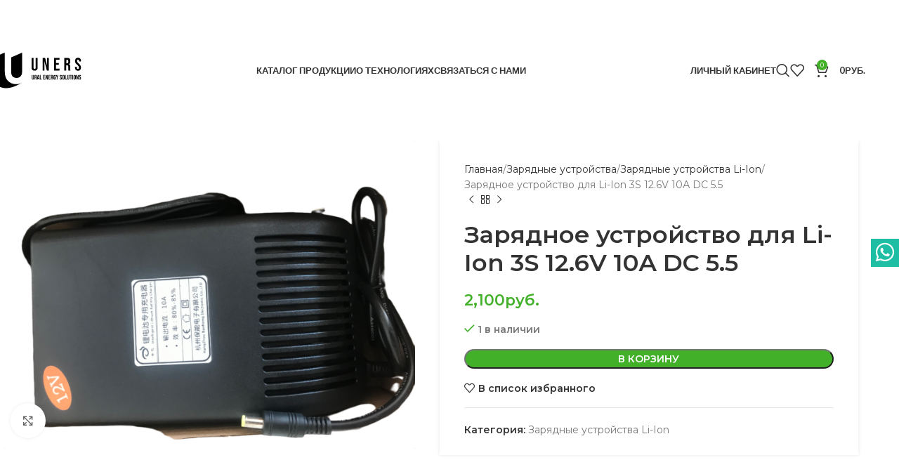

--- FILE ---
content_type: text/html; charset=UTF-8
request_url: https://shop.uners.pro/product/zaryadnoe-ustrojstvo-dlya-li-ion-3s-12-6v-10a-dc-5-5/
body_size: 39540
content:
<!DOCTYPE html>
<html lang="ru-RU">
<head>
	<meta charset="UTF-8">
	<link rel="profile" href="https://gmpg.org/xfn/11">
	<link rel="pingback" href="https://shop.uners.pro/xmlrpc.php">

	<title>Зарядное устройство для Li-Ion 3S 12.6V 10А DC 5.5 &#8211; Юнерс &#8211; UNERS &#8211; Каталог продукции</title>
<script id="yookassa-own-payment-methods-head">
window.yookassaOwnPaymentMethods = ["yookassa_epl"];
</script>
<meta name='robots' content='max-image-preview:large' />
<link rel='dns-prefetch' href='//fonts.googleapis.com' />
<link rel="alternate" type="application/rss+xml" title="UNERS - Каталог продукции &raquo; Лента" href="https://shop.uners.pro/feed/" />
<link rel="alternate" title="oEmbed (JSON)" type="application/json+oembed" href="https://shop.uners.pro/wp-json/oembed/1.0/embed?url=https%3A%2F%2Fshop.uners.pro%2Fproduct%2Fzaryadnoe-ustrojstvo-dlya-li-ion-3s-12-6v-10a-dc-5-5%2F" />
<link rel="alternate" title="oEmbed (XML)" type="text/xml+oembed" href="https://shop.uners.pro/wp-json/oembed/1.0/embed?url=https%3A%2F%2Fshop.uners.pro%2Fproduct%2Fzaryadnoe-ustrojstvo-dlya-li-ion-3s-12-6v-10a-dc-5-5%2F&#038;format=xml" />
<style id='wp-img-auto-sizes-contain-inline-css' type='text/css'>
img:is([sizes=auto i],[sizes^="auto," i]){contain-intrinsic-size:3000px 1500px}
/*# sourceURL=wp-img-auto-sizes-contain-inline-css */
</style>
<link rel='stylesheet' id='wdp_cart-summary-css' href='https://shop.uners.pro/wp-content/plugins/advanced-dynamic-pricing-for-woocommerce/BaseVersion/assets/css/cart-summary.css?ver=4.9.6' type='text/css' media='all' />
<link rel='stylesheet' id='berocket_aapf_widget-style-css' href='https://shop.uners.pro/wp-content/plugins/woocommerce-ajax-filters/assets/frontend/css/fullmain.min.css?ver=1.6.8.2' type='text/css' media='all' />
<style id='safe-svg-svg-icon-style-inline-css' type='text/css'>
.safe-svg-cover{text-align:center}.safe-svg-cover .safe-svg-inside{display:inline-block;max-width:100%}.safe-svg-cover svg{fill:currentColor;height:100%;max-height:100%;max-width:100%;width:100%}

/*# sourceURL=https://shop.uners.pro/wp-content/plugins/safe-svg/dist/safe-svg-block-frontend.css */
</style>
<link rel='stylesheet' id='ezfc-opentip-css' href='https://shop.uners.pro/wp-content/plugins/ez-form-calculator-premium/assets/css/opentip.css?ver=6.9' type='text/css' media='all' />
<link rel='stylesheet' id='ezfc-font-awesome-css' href='https://shop.uners.pro/wp-content/plugins/ez-form-calculator-premium/assets/css/font-awesome.min.css?ver=6.9' type='text/css' media='all' />
<link rel='stylesheet' id='wms-style-front-css' href='https://shop.uners.pro/wp-content/plugins/woocommerce-mysklad-sync/assets/public/css/wms-styles-front.css?ver=1.10.18' type='text/css' media='all' />
<link rel='stylesheet' id='woof-css' href='https://shop.uners.pro/wp-content/plugins/woocommerce-products-filter/css/front.css?ver=2.2.9.4' type='text/css' media='all' />
<style id='woof-inline-css' type='text/css'>

.woof_products_top_panel li span, .woof_products_top_panel2 li span{background: url(https://shop.uners.pro/wp-content/plugins/woocommerce-products-filter/img/delete.png);background-size: 14px 14px;background-repeat: no-repeat;background-position: right;}
.woof_edit_view{
                    display: none;
                }
.woof_price_search_container .price_slider_amount button.button{
                        display: none;
                    }

                    /***** END: hiding submit button of the price slider ******/

/*# sourceURL=woof-inline-css */
</style>
<link rel='stylesheet' id='chosen-drop-down-css' href='https://shop.uners.pro/wp-content/plugins/woocommerce-products-filter/js/chosen/chosen.min.css?ver=2.2.9.4' type='text/css' media='all' />
<style id='woocommerce-inline-inline-css' type='text/css'>
.woocommerce form .form-row .required { visibility: visible; }
/*# sourceURL=woocommerce-inline-inline-css */
</style>
<link rel='stylesheet' id='iksm-public-style-css' href='https://shop.uners.pro/wp-content/plugins/iks-menu/assets/css/public.css?ver=1.12.6' type='text/css' media='all' />
<link rel='stylesheet' id='dashicons-css' href='https://shop.uners.pro/wp-includes/css/dashicons.min.css?ver=6.9' type='text/css' media='all' />
<style id='dashicons-inline-css' type='text/css'>
[data-font="Dashicons"]:before {font-family: 'Dashicons' !important;content: attr(data-icon) !important;speak: none !important;font-weight: normal !important;font-variant: normal !important;text-transform: none !important;line-height: 1 !important;font-style: normal !important;-webkit-font-smoothing: antialiased !important;-moz-osx-font-smoothing: grayscale !important;}
/*# sourceURL=dashicons-inline-css */
</style>
<link rel='stylesheet' id='pscrollbar-css' href='https://shop.uners.pro/wp-content/plugins/quadmenu/assets/frontend/pscrollbar/perfect-scrollbar.min.css?ver=3.2.3' type='text/css' media='all' />
<link rel='stylesheet' id='owlcarousel-css' href='https://shop.uners.pro/wp-content/plugins/quadmenu/assets/frontend/owlcarousel/owl.carousel.min.css?ver=3.2.3' type='text/css' media='all' />
<link rel='stylesheet' id='quadmenu-normalize-css' href='https://shop.uners.pro/wp-content/plugins/quadmenu/assets/frontend/css/quadmenu-normalize.css?ver=3.2.3' type='text/css' media='all' />
<link rel='stylesheet' id='quadmenu-widgets-css' href='https://shop.uners.pro/wp-content/plugins/quadmenu/assets/frontend/css/quadmenu-widgets.css?ver=3.2.3' type='text/css' media='all' />
<link rel='stylesheet' id='quadmenu-css' href='https://shop.uners.pro/wp-content/plugins/quadmenu/build/frontend/style.css?ver=3.2.3' type='text/css' media='all' />
<link rel='stylesheet' id='quadmenu-locations-css' href='https://shop.uners.pro/wp-content/plugins/quadmenu/assets/frontend/css/quadmenu-locations.css?ver=3.2.3' type='text/css' media='all' />
<link rel='stylesheet' id='cwginstock_frontend_css-css' href='https://shop.uners.pro/wp-content/plugins/back-in-stock-notifier-for-woocommerce/assets/css/frontend.min.css?ver=5.8.1' type='text/css' media='' />
<link rel='stylesheet' id='cwginstock_bootstrap-css' href='https://shop.uners.pro/wp-content/plugins/back-in-stock-notifier-for-woocommerce/assets/css/bootstrap.min.css?ver=5.8.1' type='text/css' media='' />
<link rel='stylesheet' id='cwginstock_phone_css-css' href='https://shop.uners.pro/wp-content/plugins/back-in-stock-notifier-for-woocommerce/assets/css/intlTelInput.min.css?ver=5.8.1' type='text/css' media='' />
<link rel='stylesheet' id='elementor-icons-css' href='https://shop.uners.pro/wp-content/plugins/elementor/assets/lib/eicons/css/elementor-icons.min.css?ver=5.46.0' type='text/css' media='all' />
<link rel='stylesheet' id='elementor-frontend-css' href='https://shop.uners.pro/wp-content/plugins/elementor/assets/css/frontend.min.css?ver=3.34.4' type='text/css' media='all' />
<link rel='stylesheet' id='elementor-post-16172-css' href='https://shop.uners.pro/wp-content/uploads/elementor/css/post-16172.css?ver=1769715993' type='text/css' media='all' />
<link rel='stylesheet' id='woodmart-style-css' href='https://shop.uners.pro/wp-content/themes/woodmart/css/parts/base.min.css?ver=8.1.2' type='text/css' media='all' />
<link rel='stylesheet' id='wd-helpers-wpb-elem-css' href='https://shop.uners.pro/wp-content/themes/woodmart/css/parts/helpers-wpb-elem.min.css?ver=8.1.2' type='text/css' media='all' />
<link rel='stylesheet' id='wd-lazy-loading-css' href='https://shop.uners.pro/wp-content/themes/woodmart/css/parts/opt-lazy-load.min.css?ver=8.1.2' type='text/css' media='all' />
<link rel='stylesheet' id='wd-woo-curr-switch-css' href='https://shop.uners.pro/wp-content/themes/woodmart/css/parts/int-woo-curr-switch.min.css?ver=8.1.2' type='text/css' media='all' />
<link rel='stylesheet' id='wd-revolution-slider-css' href='https://shop.uners.pro/wp-content/themes/woodmart/css/parts/int-rev-slider.min.css?ver=8.1.2' type='text/css' media='all' />
<link rel='stylesheet' id='wd-elementor-base-css' href='https://shop.uners.pro/wp-content/themes/woodmart/css/parts/int-elem-base.min.css?ver=8.1.2' type='text/css' media='all' />
<link rel='stylesheet' id='wd-elementor-pro-base-css' href='https://shop.uners.pro/wp-content/themes/woodmart/css/parts/int-elementor-pro.min.css?ver=8.1.2' type='text/css' media='all' />
<link rel='stylesheet' id='wd-woocommerce-base-css' href='https://shop.uners.pro/wp-content/themes/woodmart/css/parts/woocommerce-base.min.css?ver=8.1.2' type='text/css' media='all' />
<link rel='stylesheet' id='wd-mod-star-rating-css' href='https://shop.uners.pro/wp-content/themes/woodmart/css/parts/mod-star-rating.min.css?ver=8.1.2' type='text/css' media='all' />
<link rel='stylesheet' id='wd-woocommerce-block-notices-css' href='https://shop.uners.pro/wp-content/themes/woodmart/css/parts/woo-mod-block-notices.min.css?ver=8.1.2' type='text/css' media='all' />
<link rel='stylesheet' id='wd-woo-mod-quantity-css' href='https://shop.uners.pro/wp-content/themes/woodmart/css/parts/woo-mod-quantity.min.css?ver=8.1.2' type='text/css' media='all' />
<link rel='stylesheet' id='wd-woo-opt-free-progress-bar-css' href='https://shop.uners.pro/wp-content/themes/woodmart/css/parts/woo-opt-free-progress-bar.min.css?ver=8.1.2' type='text/css' media='all' />
<link rel='stylesheet' id='wd-woo-mod-progress-bar-css' href='https://shop.uners.pro/wp-content/themes/woodmart/css/parts/woo-mod-progress-bar.min.css?ver=8.1.2' type='text/css' media='all' />
<link rel='stylesheet' id='wd-woo-single-prod-el-base-css' href='https://shop.uners.pro/wp-content/themes/woodmart/css/parts/woo-single-prod-el-base.min.css?ver=8.1.2' type='text/css' media='all' />
<link rel='stylesheet' id='wd-woo-mod-stock-status-css' href='https://shop.uners.pro/wp-content/themes/woodmart/css/parts/woo-mod-stock-status.min.css?ver=8.1.2' type='text/css' media='all' />
<link rel='stylesheet' id='wd-woo-mod-shop-attributes-css' href='https://shop.uners.pro/wp-content/themes/woodmart/css/parts/woo-mod-shop-attributes.min.css?ver=8.1.2' type='text/css' media='all' />
<link rel='stylesheet' id='wd-opt-carousel-disable-css' href='https://shop.uners.pro/wp-content/themes/woodmart/css/parts/opt-carousel-disable.min.css?ver=8.1.2' type='text/css' media='all' />
<link rel='stylesheet' id='child-style-css' href='https://shop.uners.pro/wp-content/themes/woodmart-child/style.css?ver=8.1.2' type='text/css' media='all' />
<link rel='stylesheet' id='xts-google-fonts-css' href='https://fonts.googleapis.com/css?family=Montserrat%3A400%2C600%7CLato%3A400%2C700&#038;ver=8.1.2' type='text/css' media='all' />
<link rel='stylesheet' id='elementor-gf-local-roboto-css' href='https://shop.uners.pro/wp-content/uploads/elementor/google-fonts/css/roboto.css?ver=1742240783' type='text/css' media='all' />
<link rel='stylesheet' id='elementor-gf-local-robotoslab-css' href='https://shop.uners.pro/wp-content/uploads/elementor/google-fonts/css/robotoslab.css?ver=1742240789' type='text/css' media='all' />
<link rel='stylesheet' id='wdp_pricing-table-css' href='https://shop.uners.pro/wp-content/plugins/advanced-dynamic-pricing-for-woocommerce/BaseVersion/assets/css/pricing-table.css?ver=4.9.6' type='text/css' media='all' />
<link rel='stylesheet' id='wdp_deals-table-css' href='https://shop.uners.pro/wp-content/plugins/advanced-dynamic-pricing-for-woocommerce/BaseVersion/assets/css/deals-table.css?ver=4.9.6' type='text/css' media='all' />
<script type="text/javascript" src="https://shop.uners.pro/wp-includes/js/jquery/jquery.min.js?ver=3.7.1" id="jquery-core-js"></script>
<script type="text/javascript" id="jquery-js-after">
/* <![CDATA[ */
if (typeof (window.wpfReadyList) == "undefined") {
			var v = jQuery.fn.jquery;
			if (v && parseInt(v) >= 3 && window.self === window.top) {
				var readyList=[];
				window.originalReadyMethod = jQuery.fn.ready;
				jQuery.fn.ready = function(){
					if(arguments.length && arguments.length > 0 && typeof arguments[0] === "function") {
						readyList.push({"c": this, "a": arguments});
					}
					return window.originalReadyMethod.apply( this, arguments );
				};
				window.wpfReadyList = readyList;
			}}
//# sourceURL=jquery-js-after
/* ]]> */
</script>
<script type="text/javascript" src="https://shop.uners.pro/wp-content/plugins/wp-yandex-metrika/assets/YmEc.min.js?ver=1.2.1" id="wp-yandex-metrika_YmEc-js"></script>
<script type="text/javascript" id="wp-yandex-metrika_YmEc-js-after">
/* <![CDATA[ */
window.tmpwpym={datalayername:'dataLayer',counters:JSON.parse('[{"number":"91093805","webvisor":"1"}]'),targets:JSON.parse('[]')};
//# sourceURL=wp-yandex-metrika_YmEc-js-after
/* ]]> */
</script>
<script type="text/javascript" src="https://shop.uners.pro/wp-content/plugins/wp-yandex-metrika/assets/frontend.min.js?ver=1.2.1" id="wp-yandex-metrika_frontend-js"></script>
<script type="text/javascript" src="https://shop.uners.pro/wp-content/plugins/woocommerce/assets/js/jquery-blockui/jquery.blockUI.min.js?ver=2.7.0-wc.10.4.3" id="wc-jquery-blockui-js" data-wp-strategy="defer"></script>
<script type="text/javascript" id="wc-add-to-cart-js-extra">
/* <![CDATA[ */
var wc_add_to_cart_params = {"ajax_url":"/wp-admin/admin-ajax.php","wc_ajax_url":"/?wc-ajax=%%endpoint%%","i18n_view_cart":"\u041f\u0440\u043e\u0441\u043c\u043e\u0442\u0440 \u043a\u043e\u0440\u0437\u0438\u043d\u044b","cart_url":"https://shop.uners.pro/cart/","is_cart":"","cart_redirect_after_add":"no"};
//# sourceURL=wc-add-to-cart-js-extra
/* ]]> */
</script>
<script type="text/javascript" src="https://shop.uners.pro/wp-content/plugins/woocommerce/assets/js/frontend/add-to-cart.min.js?ver=10.4.3" id="wc-add-to-cart-js" defer="defer" data-wp-strategy="defer"></script>
<script type="text/javascript" src="https://shop.uners.pro/wp-content/plugins/woocommerce/assets/js/zoom/jquery.zoom.min.js?ver=1.7.21-wc.10.4.3" id="wc-zoom-js" defer="defer" data-wp-strategy="defer"></script>
<script type="text/javascript" id="wc-single-product-js-extra">
/* <![CDATA[ */
var wc_single_product_params = {"i18n_required_rating_text":"\u041f\u043e\u0436\u0430\u043b\u0443\u0439\u0441\u0442\u0430, \u043f\u043e\u0441\u0442\u0430\u0432\u044c\u0442\u0435 \u043e\u0446\u0435\u043d\u043a\u0443","i18n_rating_options":["1 \u0438\u0437 5 \u0437\u0432\u0451\u0437\u0434","2 \u0438\u0437 5 \u0437\u0432\u0451\u0437\u0434","3 \u0438\u0437 5 \u0437\u0432\u0451\u0437\u0434","4 \u0438\u0437 5 \u0437\u0432\u0451\u0437\u0434","5 \u0438\u0437 5 \u0437\u0432\u0451\u0437\u0434"],"i18n_product_gallery_trigger_text":"\u041f\u0440\u043e\u0441\u043c\u043e\u0442\u0440 \u0433\u0430\u043b\u0435\u0440\u0435\u0438 \u0438\u0437\u043e\u0431\u0440\u0430\u0436\u0435\u043d\u0438\u0439 \u0432 \u043f\u043e\u043b\u043d\u043e\u044d\u043a\u0440\u0430\u043d\u043d\u043e\u043c \u0440\u0435\u0436\u0438\u043c\u0435","review_rating_required":"yes","flexslider":{"rtl":false,"animation":"slide","smoothHeight":true,"directionNav":false,"controlNav":"thumbnails","slideshow":false,"animationSpeed":500,"animationLoop":false,"allowOneSlide":false},"zoom_enabled":"","zoom_options":[],"photoswipe_enabled":"","photoswipe_options":{"shareEl":false,"closeOnScroll":false,"history":false,"hideAnimationDuration":0,"showAnimationDuration":0},"flexslider_enabled":""};
//# sourceURL=wc-single-product-js-extra
/* ]]> */
</script>
<script type="text/javascript" src="https://shop.uners.pro/wp-content/plugins/woocommerce/assets/js/frontend/single-product.min.js?ver=10.4.3" id="wc-single-product-js" defer="defer" data-wp-strategy="defer"></script>
<script type="text/javascript" src="https://shop.uners.pro/wp-content/plugins/woocommerce/assets/js/js-cookie/js.cookie.min.js?ver=2.1.4-wc.10.4.3" id="wc-js-cookie-js" defer="defer" data-wp-strategy="defer"></script>
<script type="text/javascript" id="woocommerce-js-extra">
/* <![CDATA[ */
var woocommerce_params = {"ajax_url":"/wp-admin/admin-ajax.php","wc_ajax_url":"/?wc-ajax=%%endpoint%%","i18n_password_show":"\u041f\u043e\u043a\u0430\u0437\u0430\u0442\u044c \u043f\u0430\u0440\u043e\u043b\u044c","i18n_password_hide":"\u0421\u043a\u0440\u044b\u0442\u044c \u043f\u0430\u0440\u043e\u043b\u044c"};
//# sourceURL=woocommerce-js-extra
/* ]]> */
</script>
<script type="text/javascript" src="https://shop.uners.pro/wp-content/plugins/woocommerce/assets/js/frontend/woocommerce.min.js?ver=10.4.3" id="woocommerce-js" defer="defer" data-wp-strategy="defer"></script>
<script type="text/javascript" src="https://shop.uners.pro/wp-content/plugins/iks-menu/assets/js/public.js?ver=1.12.6" id="iksm-public-script-js"></script>
<script type="text/javascript" src="https://shop.uners.pro/wp-content/plugins/iks-menu/assets/js/menu.js?ver=1.12.6" id="iksm-menu-script-js"></script>
<script type="text/javascript" src="https://shop.uners.pro/wp-content/themes/woodmart/js/libs/device.min.js?ver=8.1.2" id="wd-device-library-js"></script>
<script type="text/javascript" src="https://shop.uners.pro/wp-content/themes/woodmart/js/scripts/global/scrollBar.min.js?ver=8.1.2" id="wd-scrollbar-js"></script>
<link rel="https://api.w.org/" href="https://shop.uners.pro/wp-json/" /><link rel="alternate" title="JSON" type="application/json" href="https://shop.uners.pro/wp-json/wp/v2/product/44988" /><link rel="EditURI" type="application/rsd+xml" title="RSD" href="https://shop.uners.pro/xmlrpc.php?rsd" />
<meta name="generator" content="WordPress 6.9" />
<meta name="generator" content="WooCommerce 10.4.3" />
<link rel="canonical" href="https://shop.uners.pro/product/zaryadnoe-ustrojstvo-dlya-li-ion-3s-12-6v-10a-dc-5-5/" />
<link rel='shortlink' href='https://shop.uners.pro/?p=44988' />
<style></style><meta name="verification" content="f612c7d25f5690ad41496fcfdbf8d1" />    <style>
        /* Ваш существующий CSS */
        .wd-sticky-social .wd-icon {
            width: 60px;
            font-size: 30px;
            line-height: 40px;
        }

        .icons-design-colored .wd-social-icon {
            color: #fff !important;
        }

        /* Анимация тряски */
        @keyframes shake {
            0%, 100% {
                transform: translateX(0);
            }
            25% {
                transform: translateX(-10px);
            }
            50% {
                transform: translateX(10px);
            }
            75% {
                transform: translateX(-10px);
            }
        }

        /* Класс для запуска анимации */
        .shake {
            animation: shake 0.5s infinite;
        }
    </style>

    <script>
        document.addEventListener('DOMContentLoaded', function() {
            setTimeout(function() {
                var socialIcon = document.querySelector('.wd-social-icon');
                if (socialIcon) {
                    socialIcon.classList.add('shake');
                }
            }, 7000);
        });
    </script>
    <script>
        document.addEventListener('DOMContentLoaded', function() {
            setTimeout(function() {
                if (window.innerWidth <= 1024) {
                    var socialIcons = document.querySelectorAll('.wd-sticky-social .wd-social-icon');
                    socialIcons.forEach(function(icon) {
                        icon.classList.add('shake');
                    });
                }
				var whatsappButton = document.querySelector('.whatsapp-mobile');
            if (whatsappButton) {
                whatsappButton.addEventListener('click', function(event) {
                    event.preventDefault(); // Предотвращаем переход по ссылке сразу
                    var userConfirmation = confirm("Давайте проконсультируем вас в Whatsapp?");
                    if (userConfirmation) {
                        window.location.href = whatsappButton.href; // Переход на WhatsApp, если пользователь согласен
                    }
                });
            }
            }, 7000);
        });
    </script>



    <style type="text/css" id="iksm-dynamic-style"></style>					<meta name="viewport" content="width=device-width, initial-scale=1.0, maximum-scale=1.0, user-scalable=no">
										<noscript><style>.woocommerce-product-gallery{ opacity: 1 !important; }</style></noscript>
	
	<meta name="viewport" content="width=device-width, initial-scale=1.0">

	<meta name="generator" content="Elementor 3.34.4; features: additional_custom_breakpoints; settings: css_print_method-external, google_font-enabled, font_display-auto">
        <style type="text/css">
            .wdp_bulk_table_content .wdp_pricing_table_caption { color: #6d6d6d ! important} .wdp_bulk_table_content table thead td { color: #6d6d6d ! important} .wdp_bulk_table_content table thead td { background-color: #efefef ! important} .wdp_bulk_table_content table thead td { higlight_background_color-color: #efefef ! important} .wdp_bulk_table_content table thead td { higlight_text_color: #6d6d6d ! important} .wdp_bulk_table_content table tbody td { color: #6d6d6d ! important} .wdp_bulk_table_content table tbody td { background-color: #ffffff ! important} .wdp_bulk_table_content .wdp_pricing_table_footer { color: #6d6d6d ! important}        </style>
        			<style>
				.e-con.e-parent:nth-of-type(n+4):not(.e-lazyloaded):not(.e-no-lazyload),
				.e-con.e-parent:nth-of-type(n+4):not(.e-lazyloaded):not(.e-no-lazyload) * {
					background-image: none !important;
				}
				@media screen and (max-height: 1024px) {
					.e-con.e-parent:nth-of-type(n+3):not(.e-lazyloaded):not(.e-no-lazyload),
					.e-con.e-parent:nth-of-type(n+3):not(.e-lazyloaded):not(.e-no-lazyload) * {
						background-image: none !important;
					}
				}
				@media screen and (max-height: 640px) {
					.e-con.e-parent:nth-of-type(n+2):not(.e-lazyloaded):not(.e-no-lazyload),
					.e-con.e-parent:nth-of-type(n+2):not(.e-lazyloaded):not(.e-no-lazyload) * {
						background-image: none !important;
					}
				}
			</style>
			<meta name="generator" content="Powered by Slider Revolution 6.5.21 - responsive, Mobile-Friendly Slider Plugin for WordPress with comfortable drag and drop interface." />
        <!-- Yandex.Metrica counter -->
        <script type="text/javascript">
            (function (m, e, t, r, i, k, a) {
                m[i] = m[i] || function () {
                    (m[i].a = m[i].a || []).push(arguments)
                };
                m[i].l = 1 * new Date();
                k = e.createElement(t), a = e.getElementsByTagName(t)[0], k.async = 1, k.src = r, a.parentNode.insertBefore(k, a)
            })

            (window, document, "script", "https://mc.yandex.ru/metrika/tag.js", "ym");

            ym("91093805", "init", {
                clickmap: true,
                trackLinks: true,
                accurateTrackBounce: true,
                webvisor: true,
                ecommerce: "dataLayer",
                params: {
                    __ym: {
                        "ymCmsPlugin": {
                            "cms": "wordpress",
                            "cmsVersion":"6.9",
                            "pluginVersion": "1.2.1",
                            "ymCmsRip": "1376566911"
                        }
                    }
                }
            });
        </script>
        <!-- /Yandex.Metrica counter -->
        <link rel="icon" href="https://shop.uners.pro/wp-content/uploads/2022/08/cropped-00-logotype-right-32x32.png" sizes="32x32" />
<link rel="icon" href="https://shop.uners.pro/wp-content/uploads/2022/08/cropped-00-logotype-right-192x192.png" sizes="192x192" />
<link rel="apple-touch-icon" href="https://shop.uners.pro/wp-content/uploads/2022/08/cropped-00-logotype-right-180x180.png" />
<meta name="msapplication-TileImage" content="https://shop.uners.pro/wp-content/uploads/2022/08/cropped-00-logotype-right-270x270.png" />
<script>function setREVStartSize(e){
			//window.requestAnimationFrame(function() {
				window.RSIW = window.RSIW===undefined ? window.innerWidth : window.RSIW;
				window.RSIH = window.RSIH===undefined ? window.innerHeight : window.RSIH;
				try {
					var pw = document.getElementById(e.c).parentNode.offsetWidth,
						newh;
					pw = pw===0 || isNaN(pw) ? window.RSIW : pw;
					e.tabw = e.tabw===undefined ? 0 : parseInt(e.tabw);
					e.thumbw = e.thumbw===undefined ? 0 : parseInt(e.thumbw);
					e.tabh = e.tabh===undefined ? 0 : parseInt(e.tabh);
					e.thumbh = e.thumbh===undefined ? 0 : parseInt(e.thumbh);
					e.tabhide = e.tabhide===undefined ? 0 : parseInt(e.tabhide);
					e.thumbhide = e.thumbhide===undefined ? 0 : parseInt(e.thumbhide);
					e.mh = e.mh===undefined || e.mh=="" || e.mh==="auto" ? 0 : parseInt(e.mh,0);
					if(e.layout==="fullscreen" || e.l==="fullscreen")
						newh = Math.max(e.mh,window.RSIH);
					else{
						e.gw = Array.isArray(e.gw) ? e.gw : [e.gw];
						for (var i in e.rl) if (e.gw[i]===undefined || e.gw[i]===0) e.gw[i] = e.gw[i-1];
						e.gh = e.el===undefined || e.el==="" || (Array.isArray(e.el) && e.el.length==0)? e.gh : e.el;
						e.gh = Array.isArray(e.gh) ? e.gh : [e.gh];
						for (var i in e.rl) if (e.gh[i]===undefined || e.gh[i]===0) e.gh[i] = e.gh[i-1];
											
						var nl = new Array(e.rl.length),
							ix = 0,
							sl;
						e.tabw = e.tabhide>=pw ? 0 : e.tabw;
						e.thumbw = e.thumbhide>=pw ? 0 : e.thumbw;
						e.tabh = e.tabhide>=pw ? 0 : e.tabh;
						e.thumbh = e.thumbhide>=pw ? 0 : e.thumbh;
						for (var i in e.rl) nl[i] = e.rl[i]<window.RSIW ? 0 : e.rl[i];
						sl = nl[0];
						for (var i in nl) if (sl>nl[i] && nl[i]>0) { sl = nl[i]; ix=i;}
						var m = pw>(e.gw[ix]+e.tabw+e.thumbw) ? 1 : (pw-(e.tabw+e.thumbw)) / (e.gw[ix]);
						newh =  (e.gh[ix] * m) + (e.tabh + e.thumbh);
					}
					var el = document.getElementById(e.c);
					if (el!==null && el) el.style.height = newh+"px";
					el = document.getElementById(e.c+"_wrapper");
					if (el!==null && el) {
						el.style.height = newh+"px";
						el.style.display = "block";
					}
				} catch(e){
					console.log("Failure at Presize of Slider:" + e)
				}
			//});
		  };</script>
<style>
		
		</style><style type="text/css">/** Mega Menu CSS: fs **/</style>
			<style id="wd-style-header_589950-css" data-type="wd-style-header_589950">
				:root{
	--wd-top-bar-h: .00001px;
	--wd-top-bar-sm-h: .00001px;
	--wd-top-bar-sticky-h: .00001px;
	--wd-top-bar-brd-w: .00001px;

	--wd-header-general-h: 200px;
	--wd-header-general-sm-h: 60px;
	--wd-header-general-sticky-h: 60px;
	--wd-header-general-brd-w: .00001px;

	--wd-header-bottom-h: .00001px;
	--wd-header-bottom-sm-h: .00001px;
	--wd-header-bottom-sticky-h: .00001px;
	--wd-header-bottom-brd-w: .00001px;

	--wd-header-clone-h: .00001px;

	--wd-header-brd-w: calc(var(--wd-top-bar-brd-w) + var(--wd-header-general-brd-w) + var(--wd-header-bottom-brd-w));
	--wd-header-h: calc(var(--wd-top-bar-h) + var(--wd-header-general-h) + var(--wd-header-bottom-h) + var(--wd-header-brd-w));
	--wd-header-sticky-h: calc(var(--wd-top-bar-sticky-h) + var(--wd-header-general-sticky-h) + var(--wd-header-bottom-sticky-h) + var(--wd-header-clone-h) + var(--wd-header-brd-w));
	--wd-header-sm-h: calc(var(--wd-top-bar-sm-h) + var(--wd-header-general-sm-h) + var(--wd-header-bottom-sm-h) + var(--wd-header-brd-w));
}


.whb-sticked .whb-general-header .wd-dropdown:not(.sub-sub-menu) {
	margin-top: 10px;
}

.whb-sticked .whb-general-header .wd-dropdown:not(.sub-sub-menu):after {
	height: 20px;
}

:root:has(.whb-top-bar.whb-border-boxed) {
	--wd-top-bar-brd-w: .00001px;
}

@media (max-width: 1024px) {
:root:has(.whb-top-bar.whb-hidden-mobile) {
	--wd-top-bar-brd-w: .00001px;
}
}


:root:has(.whb-header-bottom.whb-border-boxed) {
	--wd-header-bottom-brd-w: .00001px;
}

@media (max-width: 1024px) {
:root:has(.whb-header-bottom.whb-hidden-mobile) {
	--wd-header-bottom-brd-w: .00001px;
}
}



		.whb-top-bar-inner { border-color: rgba(255, 255, 255, 0.25);border-bottom-width: 1px;border-bottom-style: solid; }
.whb-59c0lf2yqnwxibv5ypzl form.searchform {
	--wd-form-height: 46px;
}
.whb-general-header {
	border-bottom-width: 0px;border-bottom-style: solid;
}

.whb-header-bottom {
	border-color: rgba(230, 230, 230, 1);border-bottom-width: 1px;border-bottom-style: solid;
}
			</style>
						<style id="wd-style-theme_settings_default-css" data-type="wd-style-theme_settings_default">
				@font-face {
	font-weight: normal;
	font-style: normal;
	font-family: "woodmart-font";
	src: url("//shop.uners.pro/wp-content/themes/woodmart/fonts/woodmart-font-1-400.woff2?v=8.1.2") format("woff2");
}

:root {
	--wd-text-font: "Montserrat", Arial, Helvetica, sans-serif;
	--wd-text-font-weight: 400;
	--wd-text-color: #777777;
	--wd-text-font-size: 14px;
	--wd-title-font: "Montserrat", Arial, Helvetica, sans-serif;
	--wd-title-font-weight: 600;
	--wd-title-color: #242424;
	--wd-entities-title-font: "Montserrat", Arial, Helvetica, sans-serif;
	--wd-entities-title-font-weight: 600;
	--wd-entities-title-color: #333333;
	--wd-entities-title-color-hover: rgb(51 51 51 / 65%);
	--wd-alternative-font: "Lato", Arial, Helvetica, sans-serif;
	--wd-widget-title-font: "Montserrat", Arial, Helvetica, sans-serif;
	--wd-widget-title-font-weight: 600;
	--wd-widget-title-transform: uppercase;
	--wd-widget-title-color: #333;
	--wd-widget-title-font-size: 16px;
	--wd-header-el-font: "Lato", Arial, Helvetica, sans-serif;
	--wd-header-el-font-weight: 700;
	--wd-header-el-transform: uppercase;
	--wd-header-el-font-size: 13px;
	--wd-primary-color: rgb(67,176,42);
	--wd-alternative-color: #fbbc34;
	--wd-link-color: #333333;
	--wd-link-color-hover: #242424;
	--btn-default-bgcolor: #f7f7f7;
	--btn-default-bgcolor-hover: #efefef;
	--btn-accented-bgcolor: rgb(67,176,42);
	--btn-accented-bgcolor-hover: rgb(64,160,47);
	--wd-form-brd-width: 2px;
	--notices-success-bg: #459647;
	--notices-success-color: #fff;
	--notices-warning-bg: #E0B252;
	--notices-warning-color: #fff;
	--wd-sticky-btn-height: 95px;
}
.wd-popup.wd-age-verify {
	--wd-popup-width: 500px;
}
.wd-popup.wd-promo-popup {
	background-color: #111111;
	background-image: url(https://shop.uners.pro/wp-content/uploads/2021/09/electronics-2-popup.jpg);
	background-repeat: no-repeat;
	background-size: cover;
	background-position: center center;
	--wd-popup-width: 800px;
}
.woodmart-woocommerce-layered-nav .wd-scroll-content {
	max-height: 223px;
}
.wd-page-title {
	background-color: rgb(67,176,42);
	background-image: url(https://shop.uners.pro/wp-content/uploads/2022/08/bg4.png);
	background-size: cover;
	background-position: center center;
}
.wd-footer {
	background-color: #ffffff;
	background-image: none;
}
.wd-popup.popup-quick-view {
	--wd-popup-width: 920px;
}

@media (max-width: 1024px) {
	:root {
		--wd-sticky-btn-height: 95px;
	}

}

@media (max-width: 768.98px) {
	:root {
		--wd-sticky-btn-height: 42px;
	}

}
:root{
--wd-container-w: 1222px;
--wd-form-brd-radius: 35px;
--btn-default-color: #333;
--btn-default-color-hover: #333;
--btn-accented-color: #fff;
--btn-accented-color-hover: #fff;
--btn-default-brd-radius: 35px;
--btn-default-box-shadow: none;
--btn-default-box-shadow-hover: none;
--btn-accented-brd-radius: 35px;
--btn-accented-box-shadow: none;
--btn-accented-box-shadow-hover: none;
--wd-brd-radius: 0px;
}

@media (min-width: 1222px) {
section.elementor-section.wd-section-stretch > .elementor-container {
margin-left: auto;
margin-right: auto;
}
}


/* Ваш существующий CSS */
.wd-sticky-social .wd-icon {
    width: 60px;
    font-size: 30px;
    line-height: 40px;
}

@media (max-width: 1024px) {
    .wd-sticky-social {
        display: unset !important;
    }
}

.icons-design-colored .wd-social-icon {
    color: #fff !important;
}

/* Анимация тряски */
@keyframes shake {
    0%, 100% {
        transform: translateX(0);
    }
    25% {
        transform: translateX(-10px);
    }
    50% {
        transform: translateX(10px);
    }
    75% {
        transform: translateX(-10px);
    }
}

/* Класс для запуска анимации */
.shake {
    animation: shake 0.5s infinite;
}

 @media (max-width: 1024px) {
            .wd-sticky-social {
                display: flex;
            }
.wd-nav-product-cat .nav-link-count {
    display: none !important;
}

.widget_product_categories .count, .woodmart-woocommerce-layered-nav .count {
    display: none !important;
}

.wd-products-per-page {
    display: none;
}

.labels-rounded .out-of-stock {
    max-width: 200px !important;
}

.wd-nav-mob-tab[class*="wd-style-underline"] {
    display: none;
}

.wd-my-account-links a {
    box-shadow: 0 0 0pxrgba(0,0,0,0.0) !important;
    border-radius: 30px !important;
}


.wd-header-overlap .title-size-small {
    padding-bottom: 100px;
}

.cwginstock-subscribe-form .panel-primary>.panel-heading {
    background-color: #43b02a !important;
    border-color: #43b02a !important;
}

.cwginstock-subscribe-form .panel-primary {
    border-color: #43b02a75 !important;
}

.cwgstock_button {
    border-radius: 30px !important;
}

@media (min-width: 1025px) {
	.wd-nav-product-cat .nav-link-count {
    display: none !important;
}

.category-grid-item .wd-entities-title {
    margin-bottom: 0;
    text-transform: uppercase;
    font-size: 18px;
}

.cart-widget-side .shopping-cart-widget-footer>* {
	padding-bottom: 70px;
}
}

@media (min-width: 768px) and (max-width: 1024px) {
	.wd-nav-product-cat .nav-link-count {
    display: none !important;
}
}

@media (min-width: 577px) and (max-width: 767px) {
	.wd-nav-product-cat .nav-link-count {
    display: none !important;
}
}

@media (max-width: 576px) {
	.wd-nav-product-cat .nav-link-count {
    display: none !important;
}
}

			</style>
			</head>

<body class="wp-singular product-template-default single single-product postid-44988 wp-theme-woodmart wp-child-theme-woodmart-child theme-woodmart woocommerce woocommerce-page woocommerce-no-js wrapper-full-width  categories-accordion-on woodmart-ajax-shop-on wd-sticky-btn-on wd-header-overlap elementor-default elementor-kit-16172 currency-rub">
			<script type="text/javascript" id="wd-flicker-fix">// Flicker fix.</script>	
	
	<div class="wd-page-wrapper website-wrapper">
									<header class="whb-header whb-header_589950 whb-overcontent whb-sticky-shadow whb-scroll-stick whb-sticky-real">
								<link rel="stylesheet" id="wd-header-base-css" href="https://shop.uners.pro/wp-content/themes/woodmart/css/parts/header-base.min.css?ver=8.1.2" type="text/css" media="all" /> 						<link rel="stylesheet" id="wd-mod-tools-css" href="https://shop.uners.pro/wp-content/themes/woodmart/css/parts/mod-tools.min.css?ver=8.1.2" type="text/css" media="all" /> 			<div class="whb-main-header">
	
<div class="whb-row whb-general-header whb-sticky-row whb-without-bg whb-without-border whb-color-dark whb-flex-equal-sides">
	<div class="container">
		<div class="whb-flex-row whb-general-header-inner">
			<div class="whb-column whb-col-left whb-column8 whb-visible-lg">
	<div class="site-logo whb-gs8bcnxektjsro21n657 wd-switch-logo">
	<a href="https://shop.uners.pro/" class="wd-logo wd-main-logo" rel="home" aria-label="Site logo">
		<img width="141" height="56" src="https://shop.uners.pro/wp-content/uploads/2022/08/LOGO.svg" class="attachment-full size-full" alt="" style="max-width:240px;" decoding="async" />	</a>
					<a href="https://shop.uners.pro/" class="wd-logo wd-sticky-logo" rel="home">
			<img width="141" height="56" src="https://shop.uners.pro/wp-content/uploads/2022/08/LOGO.svg" class="attachment-full size-full" alt="" style="max-width:245px;" decoding="async" />		</a>
	</div>
</div>
<div class="whb-column whb-col-center whb-column9 whb-visible-lg">
	<div class="wd-header-nav wd-header-main-nav text-left wd-design-1 whb-6kgdkbvf12frej4dofvj" role="navigation" aria-label="Main navigation">
	<ul id="menu-main-menu" class="menu wd-nav wd-nav-main wd-style-default wd-gap-s"><li id="menu-item-46312" class="menu-item menu-item-type-custom menu-item-object-custom menu-item-46312 item-level-0 menu-simple-dropdown wd-event-hover" ><a href="https://shop.uners.pro/product-category/1-gotovaya-produkcziya/" class="woodmart-nav-link"><span class="nav-link-text">Каталог продукции</span></a></li>
<li id="menu-item-13925" class="menu-item menu-item-type-custom menu-item-object-custom menu-item-has-children menu-item-13925 item-level-0 menu-simple-dropdown wd-event-hover" ><a href="#" class="woodmart-nav-link"><span class="nav-link-text">О ТЕХНОЛОГИЯХ</span></a><div class="color-scheme-dark wd-design-default wd-dropdown-menu wd-dropdown"><div class="container wd-entry-content">
<ul class="wd-sub-menu color-scheme-dark">
	<li id="menu-item-16278" class="menu-item menu-item-type-custom menu-item-object-custom menu-item-16278 item-level-1 wd-event-hover" ><a href="https://uners.pro/tech/li-ion" class="woodmart-nav-link">Li-Ion (Литий-Ионные)</a></li>
	<li id="menu-item-16275" class="menu-item menu-item-type-custom menu-item-object-custom menu-item-16275 item-level-1 wd-event-hover" ><a href="https://uners.pro/tech/lipol" class="woodmart-nav-link">LiPol (Литий-Полимерные)</a></li>
	<li id="menu-item-16276" class="menu-item menu-item-type-custom menu-item-object-custom menu-item-16276 item-level-1 wd-event-hover" ><a href="https://uners.pro/tech/lifepo4" class="woodmart-nav-link">LiFePO4 (Железо-Фосфатные)</a></li>
	<li id="menu-item-16277" class="menu-item menu-item-type-custom menu-item-object-custom menu-item-16277 item-level-1 wd-event-hover" ><a href="https://uners.pro/tech/lto" class="woodmart-nav-link">LTO (Титанатные)</a></li>
</ul>
</div>
</div>
</li>
<li id="menu-item-16204" class="menu-item menu-item-type-custom menu-item-object-custom menu-item-16204 item-level-0 menu-simple-dropdown wd-event-hover" ><a href="https://uners.pro/contacts" class="woodmart-nav-link"><span class="nav-link-text">Связаться с нами</span></a></li>
</ul></div>
</div>
<div class="whb-column whb-col-right whb-column10 whb-visible-lg">
				<link rel="stylesheet" id="wd-woo-mod-login-form-css" href="https://shop.uners.pro/wp-content/themes/woodmart/css/parts/woo-mod-login-form.min.css?ver=8.1.2" type="text/css" media="all" /> 						<link rel="stylesheet" id="wd-header-my-account-css" href="https://shop.uners.pro/wp-content/themes/woodmart/css/parts/header-el-my-account.min.css?ver=8.1.2" type="text/css" media="all" /> 			<div class="wd-header-my-account wd-tools-element wd-event-hover wd-design-1 wd-account-style-text login-side-opener whb-vssfpylqqax9pvkfnxoz">
			<a href="https://shop.uners.pro/my-account/" title="Личный кабинет">
			
				<span class="wd-tools-icon">
									</span>
				<span class="wd-tools-text">
				Личный кабинет			</span>

					</a>

			</div>
			<link rel="stylesheet" id="wd-header-search-css" href="https://shop.uners.pro/wp-content/themes/woodmart/css/parts/header-el-search.min.css?ver=8.1.2" type="text/css" media="all" /> 			<div class="wd-header-search wd-tools-element wd-design-1 wd-style-icon wd-display-full-screen whb-59c0lf2yqnwxibv5ypzl" title="Поиск">
	<a href="#" rel="nofollow" aria-label="Поиск">
		
			<span class="wd-tools-icon">
							</span>

			<span class="wd-tools-text">
				Поиск			</span>

			</a>
	</div>
			<link rel="stylesheet" id="wd-header-elements-base-css" href="https://shop.uners.pro/wp-content/themes/woodmart/css/parts/header-el-base.min.css?ver=8.1.2" type="text/css" media="all" /> 			
<div class="wd-header-wishlist wd-tools-element wd-style-icon wd-with-count wd-design-2 whb-a22wdkiy3r40yw2paskq" title="Сохраненные товары">
	<a href="https://shop.uners.pro/wishlist-2/" title="Wishlist products">
		
			<span class="wd-tools-icon">
				
									<span class="wd-tools-count">
						0					</span>
							</span>

			<span class="wd-tools-text">
				Сохраненные товары			</span>

			</a>
</div>
			<link rel="stylesheet" id="wd-header-cart-side-css" href="https://shop.uners.pro/wp-content/themes/woodmart/css/parts/header-el-cart-side.min.css?ver=8.1.2" type="text/css" media="all" /> 						<link rel="stylesheet" id="wd-header-cart-css" href="https://shop.uners.pro/wp-content/themes/woodmart/css/parts/header-el-cart.min.css?ver=8.1.2" type="text/css" media="all" /> 						<link rel="stylesheet" id="wd-widget-shopping-cart-css" href="https://shop.uners.pro/wp-content/themes/woodmart/css/parts/woo-widget-shopping-cart.min.css?ver=8.1.2" type="text/css" media="all" /> 						<link rel="stylesheet" id="wd-widget-product-list-css" href="https://shop.uners.pro/wp-content/themes/woodmart/css/parts/woo-widget-product-list.min.css?ver=8.1.2" type="text/css" media="all" /> 			
<div class="wd-header-cart wd-tools-element wd-design-2 cart-widget-opener whb-6ivlq8kef7blyepibxz1">
	<a href="https://shop.uners.pro/cart/" title="Заказ">
		
			<span class="wd-tools-icon">
															<span class="wd-cart-number wd-tools-count">0 <span>items</span></span>
									</span>
			<span class="wd-tools-text">
				
										<span class="wd-cart-subtotal"><span class="woocs_special_price_code" ><span class="woocommerce-Price-amount amount"><bdi>0<span class="woocommerce-Price-currencySymbol">&#1088;&#1091;&#1073;.</span></bdi></span></span></span>
					</span>

			</a>
	</div>
</div>
<div class="whb-column whb-mobile-left whb-column_mobile2 whb-hidden-lg">
				<link rel="stylesheet" id="wd-header-mobile-nav-dropdown-css" href="https://shop.uners.pro/wp-content/themes/woodmart/css/parts/header-el-mobile-nav-dropdown.min.css?ver=8.1.2" type="text/css" media="all" /> 			<div class="wd-tools-element wd-header-mobile-nav wd-style-text wd-design-1 whb-g1k0m1tib7raxrwkm1t3">
	<a href="#" rel="nofollow" aria-label="Open mobile menu">
		
		<span class="wd-tools-icon">
					</span>

		<span class="wd-tools-text">Menu</span>

			</a>
</div></div>
<div class="whb-column whb-mobile-center whb-column_mobile3 whb-hidden-lg">
	<div class="site-logo whb-lt7vdqgaccmapftzurvt">
	<a href="https://shop.uners.pro/" class="wd-logo wd-main-logo" rel="home" aria-label="Site logo">
		<img width="141" height="56" src="https://shop.uners.pro/wp-content/uploads/2022/08/LOGO.svg" class="attachment-full size-full" alt="" style="max-width:179px;" decoding="async" />	</a>
	</div>
</div>
<div class="whb-column whb-mobile-right whb-column_mobile4 whb-hidden-lg">
	
<div class="wd-header-cart wd-tools-element wd-design-5 cart-widget-opener whb-trk5sfmvib0ch1s1qbtc">
	<a href="https://shop.uners.pro/cart/" title="Заказ">
		
			<span class="wd-tools-icon">
															<span class="wd-cart-number wd-tools-count">0 <span>items</span></span>
									</span>
			<span class="wd-tools-text">
				
										<span class="wd-cart-subtotal"><span class="woocs_special_price_code" ><span class="woocommerce-Price-amount amount"><bdi>0<span class="woocommerce-Price-currencySymbol">&#1088;&#1091;&#1073;.</span></bdi></span></span></span>
					</span>

			</a>
	</div>
</div>
		</div>
	</div>
</div>
</div>
				</header>
			
								<div class="wd-page-content main-page-wrapper">
		
					<link rel="stylesheet" id="wd-page-title-css" href="https://shop.uners.pro/wp-content/themes/woodmart/css/parts/page-title.min.css?ver=8.1.2" type="text/css" media="all" /> 			
		<main class="wd-content-layout content-layout-wrapper wd-builder-off" role="main">
				

	<div class="wd-content-area site-content">
	
					<link rel="stylesheet" id="wd-woo-single-prod-predefined-css" href="https://shop.uners.pro/wp-content/themes/woodmart/css/parts/woo-single-prod-predefined.min.css?ver=8.1.2" type="text/css" media="all" /> 						<link rel="stylesheet" id="wd-woo-single-prod-and-quick-view-predefined-css" href="https://shop.uners.pro/wp-content/themes/woodmart/css/parts/woo-single-prod-and-quick-view-predefined.min.css?ver=8.1.2" type="text/css" media="all" /> 						<link rel="stylesheet" id="wd-woo-single-prod-el-tabs-predefined-css" href="https://shop.uners.pro/wp-content/themes/woodmart/css/parts/woo-single-prod-el-tabs-predefined.min.css?ver=8.1.2" type="text/css" media="all" /> 						<link rel="stylesheet" id="wd-woo-single-prod-opt-base-css" href="https://shop.uners.pro/wp-content/themes/woodmart/css/parts/woo-single-prod-opt-base.min.css?ver=8.1.2" type="text/css" media="all" /> 			


<div id="product-44988" class="single-product-page single-product-content product-design-default tabs-location-standard tabs-type-tabs meta-location-add_to_cart reviews-location-tabs wd-sticky-on product-summary-shadow product-sticky-on product-no-bg product type-product post-44988 status-publish first instock product_cat-zaryadnye-ustrojstva-li-ion has-post-thumbnail shipping-taxable purchasable product-type-simple">

	<div class="container">

		<div class="woocommerce-notices-wrapper"></div>
		<div class="product-image-summary-wrap">
			
			<div class="product-image-summary" >
				<div class="product-image-summary-inner wd-grid-g" style="--wd-col-lg:12;--wd-gap-lg:30px;--wd-gap-sm:20px;">
					<div class="product-images wd-grid-col" style="--wd-col-lg:6;--wd-col-md:6;--wd-col-sm:12;">
									<link rel="stylesheet" id="wd-photoswipe-css" href="https://shop.uners.pro/wp-content/themes/woodmart/css/parts/lib-photoswipe.min.css?ver=8.1.2" type="text/css" media="all" /> 						<link rel="stylesheet" id="wd-woo-single-prod-el-gallery-css" href="https://shop.uners.pro/wp-content/themes/woodmart/css/parts/woo-single-prod-el-gallery.min.css?ver=8.1.2" type="text/css" media="all" /> 						<link rel="stylesheet" id="wd-swiper-css" href="https://shop.uners.pro/wp-content/themes/woodmart/css/parts/lib-swiper.min.css?ver=8.1.2" type="text/css" media="all" /> 			<div class="woocommerce-product-gallery woocommerce-product-gallery--with-images woocommerce-product-gallery--columns-4 images  thumbs-position-bottom images image-action-popup">
	<div class="wd-carousel-container wd-gallery-images">
		<div class="wd-carousel-inner">

		
		<figure class="woocommerce-product-gallery__wrapper wd-carousel wd-grid" data-autoheight="yes" style="--wd-col-lg:1;--wd-col-md:1;--wd-col-sm:1;">
			<div class="wd-carousel-wrap">

				<div class="wd-carousel-item"><figure data-thumb="https://shop.uners.pro/wp-content/uploads/2022/09/f0ebfbf6-16ce-496c-871f-11bc2b44fec4-photoroom-80x60.png" class="woocommerce-product-gallery__image"><a data-elementor-open-lightbox="no" href="https://shop.uners.pro/wp-content/uploads/2022/09/f0ebfbf6-16ce-496c-871f-11bc2b44fec4-photoroom.png"><img loading="lazy" width="700" height="524" src="https://shop.uners.pro/wp-content/themes/woodmart/images/lazy.svg" class="wp-post-image wd-lazy-fade wp-post-image" alt="" title="f0ebfbf6-16ce-496c-871f-11bc2b44fec4-photoroom" data-caption="" data-src="https://shop.uners.pro/wp-content/uploads/2022/09/f0ebfbf6-16ce-496c-871f-11bc2b44fec4-photoroom-700x524.png" data-large_image="https://shop.uners.pro/wp-content/uploads/2022/09/f0ebfbf6-16ce-496c-871f-11bc2b44fec4-photoroom.png" data-large_image_width="1100" data-large_image_height="824" decoding="async" srcset="" sizes="(max-width: 700px) 100vw, 700px" data-srcset="https://shop.uners.pro/wp-content/uploads/2022/09/f0ebfbf6-16ce-496c-871f-11bc2b44fec4-photoroom-700x524.png 700w, https://shop.uners.pro/wp-content/uploads/2022/09/f0ebfbf6-16ce-496c-871f-11bc2b44fec4-photoroom-400x300.png 400w, https://shop.uners.pro/wp-content/uploads/2022/09/f0ebfbf6-16ce-496c-871f-11bc2b44fec4-photoroom-1068x800.png 1068w, https://shop.uners.pro/wp-content/uploads/2022/09/f0ebfbf6-16ce-496c-871f-11bc2b44fec4-photoroom-768x575.png 768w, https://shop.uners.pro/wp-content/uploads/2022/09/f0ebfbf6-16ce-496c-871f-11bc2b44fec4-photoroom-860x644.png 860w, https://shop.uners.pro/wp-content/uploads/2022/09/f0ebfbf6-16ce-496c-871f-11bc2b44fec4-photoroom-430x322.png 430w, https://shop.uners.pro/wp-content/uploads/2022/09/f0ebfbf6-16ce-496c-871f-11bc2b44fec4-photoroom-80x60.png 80w, https://shop.uners.pro/wp-content/uploads/2022/09/f0ebfbf6-16ce-496c-871f-11bc2b44fec4-photoroom.png 1100w" /></a></figure></div>
							</div>
		</figure>

					<div class="wd-nav-arrows wd-pos-sep wd-hover-1 wd-custom-style wd-icon-1">
			<div class="wd-btn-arrow wd-prev wd-disabled">
				<div class="wd-arrow-inner"></div>
			</div>
			<div class="wd-btn-arrow wd-next">
				<div class="wd-arrow-inner"></div>
			</div>
		</div>
					<link rel="stylesheet" id="wd-swiper-arrows-css" href="https://shop.uners.pro/wp-content/themes/woodmart/css/parts/lib-swiper-arrows.min.css?ver=8.1.2" type="text/css" media="all" /> 			
					<div class="product-additional-galleries">
					<div class="wd-show-product-gallery-wrap wd-action-btn wd-style-icon-bg-text wd-gallery-btn"><a href="#" rel="nofollow" class="woodmart-show-product-gallery"><span>Click to enlarge</span></a></div>
					</div>
		
		</div>

			</div>

					<div class="wd-carousel-container wd-gallery-thumb">
			<div class="wd-carousel-inner">
				<div class="wd-carousel wd-grid" style="--wd-col-lg:4;--wd-col-md:4;--wd-col-sm:3;">
					<div class="wd-carousel-wrap">
											</div>
				</div>

						<div class="wd-nav-arrows wd-thumb-nav wd-custom-style wd-pos-sep wd-icon-1">
			<div class="wd-btn-arrow wd-prev wd-disabled">
				<div class="wd-arrow-inner"></div>
			</div>
			<div class="wd-btn-arrow wd-next">
				<div class="wd-arrow-inner"></div>
			</div>
		</div>
					</div>
		</div>
	</div>
					</div>
					<div class="summary entry-summary text-left wd-grid-col" style="--wd-col-lg:6;--wd-col-md:6;--wd-col-sm:12;">
						<div class="summary-inner wd-set-mb reset-last-child">
															<div class="single-breadcrumbs-wrapper wd-grid-f">
																			<nav class="wd-breadcrumbs woocommerce-breadcrumb" aria-label="Breadcrumb">				<a href="https://shop.uners.pro">
					Главная				</a>
			<span class="wd-delimiter"></span>				<a href="https://shop.uners.pro/product-category/2-zaryadnye-ustrojstva/">
					Зарядные устройства				</a>
			<span class="wd-delimiter"></span>				<a href="https://shop.uners.pro/product-category/2-zaryadnye-ustrojstva/zaryadnye-ustrojstva-li-ion/" class="wd-last-link">
					Зарядные устройства Li-Ion				</a>
			<span class="wd-delimiter"></span>				<span class="wd-last">
					Зарядное устройство для Li-Ion 3S 12.6V 10А DC 5.5				</span>
			</nav>																															<link rel="stylesheet" id="wd-woo-single-prod-el-navigation-css" href="https://shop.uners.pro/wp-content/themes/woodmart/css/parts/woo-single-prod-el-navigation.min.css?ver=8.1.2" type="text/css" media="all" /> 			
<div class="wd-products-nav">
			<div class="wd-event-hover">
			<a class="wd-product-nav-btn wd-btn-prev" href="https://shop.uners.pro/product/zaryadnoe-ustrojstvo-dlya-li-ion-16s-67-2v-3a-dc5-5/" aria-label="Previous product"></a>

			<div class="wd-dropdown">
				<a href="https://shop.uners.pro/product/zaryadnoe-ustrojstvo-dlya-li-ion-16s-67-2v-3a-dc5-5/" class="wd-product-nav-thumb">
					<img loading="lazy" width="430" height="538" src="https://shop.uners.pro/wp-content/themes/woodmart/images/lazy.svg" class="attachment-woocommerce_thumbnail size-woocommerce_thumbnail wd-lazy-fade" alt="Зарядное устройство для Li-Ion 16S 67.2в 3А DC5.5" decoding="async" srcset="" sizes="(max-width: 430px) 100vw, 430px" data-src="https://shop.uners.pro/wp-content/uploads/2022/09/672-3-430x538.jpg" data-srcset="https://shop.uners.pro/wp-content/uploads/2022/09/672-3-430x538.jpg 430w, https://shop.uners.pro/wp-content/uploads/2022/09/672-3-240x300.jpg 240w, https://shop.uners.pro/wp-content/uploads/2022/09/672-3-640x800.jpg 640w, https://shop.uners.pro/wp-content/uploads/2022/09/672-3-768x961.jpg 768w, https://shop.uners.pro/wp-content/uploads/2022/09/672-3-860x1076.jpg 860w, https://shop.uners.pro/wp-content/uploads/2022/09/672-3-700x876.jpg 700w, https://shop.uners.pro/wp-content/uploads/2022/09/672-3-80x100.jpg 80w, https://shop.uners.pro/wp-content/uploads/2022/09/672-3.jpg 1200w" />				</a>

				<div class="wd-product-nav-desc">
					<a href="https://shop.uners.pro/product/zaryadnoe-ustrojstvo-dlya-li-ion-16s-67-2v-3a-dc5-5/" class="wd-entities-title">
						Зарядное устройство для Li-Ion 16S 67.2в 3А DC5.5					</a>

					<span class="price">
						<span class="woocs_price_code" data-currency="" data-redraw-id="697ec2d12341d"  data-product-id="44986"><span class="woocommerce-Price-amount amount"><bdi>2,730<span class="woocommerce-Price-currencySymbol">&#1088;&#1091;&#1073;.</span></bdi></span></span>					</span>
				</div>
			</div>
		</div>
	
	<a href="https://shop.uners.pro/shop/" class="wd-product-nav-btn wd-btn-back wd-tooltip">
		<span>
			Вернуться к списку		</span>
	</a>

			<div class="wd-event-hover">
			<a class="wd-product-nav-btn wd-btn-next" href="https://shop.uners.pro/product/zaryadnoe-ustrojstvo-dlya-li-ion-16s-67-2v-5a-dc5-5/" aria-label="Next product"></a>

			<div class="wd-dropdown">
				<a href="https://shop.uners.pro/product/zaryadnoe-ustrojstvo-dlya-li-ion-16s-67-2v-5a-dc5-5/" class="wd-product-nav-thumb">
					<img loading="lazy" width="430" height="573" src="https://shop.uners.pro/wp-content/themes/woodmart/images/lazy.svg" class="attachment-woocommerce_thumbnail size-woocommerce_thumbnail wd-lazy-fade" alt="Зарядное устройство для Li-Ion 16S 67.2в 5А DC5.5" decoding="async" srcset="" sizes="(max-width: 430px) 100vw, 430px" data-src="https://shop.uners.pro/wp-content/uploads/2022/09/0b25c50d-9097-4390-9eed-2afe80a620fe-430x573.jpg" data-srcset="https://shop.uners.pro/wp-content/uploads/2022/09/0b25c50d-9097-4390-9eed-2afe80a620fe-430x573.jpg 430w, https://shop.uners.pro/wp-content/uploads/2022/09/0b25c50d-9097-4390-9eed-2afe80a620fe-225x300.jpg 225w, https://shop.uners.pro/wp-content/uploads/2022/09/0b25c50d-9097-4390-9eed-2afe80a620fe-600x800.jpg 600w, https://shop.uners.pro/wp-content/uploads/2022/09/0b25c50d-9097-4390-9eed-2afe80a620fe-768x1024.jpg 768w, https://shop.uners.pro/wp-content/uploads/2022/09/0b25c50d-9097-4390-9eed-2afe80a620fe-1152x1536.jpg 1152w, https://shop.uners.pro/wp-content/uploads/2022/09/0b25c50d-9097-4390-9eed-2afe80a620fe-860x1147.jpg 860w, https://shop.uners.pro/wp-content/uploads/2022/09/0b25c50d-9097-4390-9eed-2afe80a620fe-700x933.jpg 700w, https://shop.uners.pro/wp-content/uploads/2022/09/0b25c50d-9097-4390-9eed-2afe80a620fe-80x107.jpg 80w, https://shop.uners.pro/wp-content/uploads/2022/09/0b25c50d-9097-4390-9eed-2afe80a620fe.jpg 1200w" />				</a>

				<div class="wd-product-nav-desc">
					<a href="https://shop.uners.pro/product/zaryadnoe-ustrojstvo-dlya-li-ion-16s-67-2v-5a-dc5-5/" class="wd-entities-title">
						Зарядное устройство для Li-Ion 16S 67.2в 5А DC5.5					</a>

					<span class="price">
						<span class="woocs_price_code" data-currency="" data-redraw-id="697ec2d124170"  data-product-id="44990"><span class="woocommerce-Price-amount amount"><bdi>2,880<span class="woocommerce-Price-currencySymbol">&#1088;&#1091;&#1073;.</span></bdi></span></span>					</span>
				</div>
			</div>
		</div>
	</div>
																	</div>
							
							
<h1 class="product_title entry-title wd-entities-title">
	
	Зарядное устройство для Li-Ion 3S 12.6V 10А DC 5.5
	</h1>
<p class="price"><span class="woocs_price_code" data-currency="" data-redraw-id="697ec2d124682"  data-product-id="44988"><span class="woocommerce-Price-amount amount"><bdi>2,100<span class="woocommerce-Price-currencySymbol">&#1088;&#1091;&#1073;.</span></bdi></span></span></p>
					<p class="stock in-stock wd-style-default">1 в наличии</p>

	
	<form class="cart" action="https://shop.uners.pro/product/zaryadnoe-ustrojstvo-dlya-li-ion-3s-12-6v-10a-dc-5-5/" method="post" enctype='multipart/form-data'>
		
		
<div class="quantity hidden">
	
	
	<label class="screen-reader-text" for="quantity_697ec2d124c19">Количество Зарядное устройство для Li-Ion 3S 12.6V 10А DC 5.5</label>
	<input
		type="hidden"
				id="quantity_697ec2d124c19"
		class="input-text qty text"
		value="1"
		aria-label="Количество товара"
				min="1"
		max="1"
		name="quantity"

					step="1"
			placeholder=""
			inputmode="numeric"
			autocomplete="off"
			>

	
	</div>

		<button type="submit" name="add-to-cart" value="44988" class="single_add_to_cart_button button alt">В корзину</button>

			</form>

	<span class="wdp_bulk_table_content" data-available-ids="[44988]"> </span>
							<div class="wd-wishlist-btn wd-action-btn wd-style-text wd-wishlist-icon">
				<a class="" href="https://shop.uners.pro/wishlist-2/" data-key="e8af3e7ced" data-product-id="44988" rel="nofollow" data-added-text="Посмотреть избранное">
					<span>В список избранного</span>
				</a>
			</div>
		
<div class="product_meta">
	
	
			<span class="posted_in"><span class="meta-label">Категория:</span> <a href="https://shop.uners.pro/product-category/2-zaryadnye-ustrojstva/zaryadnye-ustrojstva-li-ion/" rel="tag">Зарядные устройства Li-Ion</a></span>	
				
	
	</div>
						</div>
					</div>
				</div>
			</div>

			
		</div>

		
	</div>

			<div class="product-tabs-wrapper">
			<div class="container product-tabs-inner">
							<link rel="stylesheet" id="wd-tabs-css" href="https://shop.uners.pro/wp-content/themes/woodmart/css/parts/el-tabs.min.css?ver=8.1.2" type="text/css" media="all" /> 						<link rel="stylesheet" id="wd-woo-single-prod-el-tabs-opt-layout-tabs-css" href="https://shop.uners.pro/wp-content/themes/woodmart/css/parts/woo-single-prod-el-tabs-opt-layout-tabs.min.css?ver=8.1.2" type="text/css" media="all" /> 						<link rel="stylesheet" id="wd-accordion-css" href="https://shop.uners.pro/wp-content/themes/woodmart/css/parts/el-accordion.min.css?ver=8.1.2" type="text/css" media="all" /> 						<link rel="stylesheet" id="wd-accordion-elem-wpb-css" href="https://shop.uners.pro/wp-content/themes/woodmart/css/parts/el-accordion-wpb-elem.min.css?ver=8.1.2" type="text/css" media="all" /> 			<div class="woocommerce-tabs wc-tabs-wrapper tabs-layout-tabs wd-opener-pos-right wd-opener-style-arrow" data-state="first" data-layout="tabs">
					<div class="wd-nav-wrapper wd-nav-tabs-wrapper text-center">
				<ul class="wd-nav wd-nav-tabs tabs wc-tabs wd-style-underline-reverse" role="tablist">
																	<li class="description_tab active" id="tab-title-description" role="tab">
							<a class="wd-nav-link" href="#tab-description" aria-controls="tab-description">
																	<span class="nav-link-text wd-tabs-title">
										Описание									</span>
															</a>
						</li>

																							<li class="additional_information_tab" id="tab-title-additional_information" role="tab">
							<a class="wd-nav-link" href="#tab-additional_information" aria-controls="tab-additional_information">
																	<span class="nav-link-text wd-tabs-title">
										Детали									</span>
															</a>
						</li>

															</ul>
			</div>
		
								<div class="wd-accordion-item">
				<div id="tab-item-title-description" class="wd-accordion-title tab-title-description wd-active" data-accordion-index="description">
					<div class="wd-accordion-title-text">
													<span>
								Описание							</span>
											</div>

					<span class="wd-accordion-opener"></span>
				</div>

				<div class="entry-content woocommerce-Tabs-panel woocommerce-Tabs-panel--description wd-active panel wc-tab" id="tab-description" role="tabpanel" aria-labelledby="tab-title-description" data-accordion-index="description">
					<div class="wc-tab-inner wd-entry-content">
													

<p>Зарядное устройство предназначено для заряда Li-Ion батарей. </p>
<p>Мощность ЗУ: 25 W</p>
<p>Максимальное напряжение: 12.6 V</p>
<p>Максимальный ток заряда: 10 А</p>
<p>Индикация полного заряда: есть</p>
<p>Выходной разъем: DC 5.5*2.1 </p>
<p>Длина шнура: 90 см</p>
<p>Зарядник универсальный.</p>
<p>Подходит для зарядки любых литий-ионных батарей конфигурации 3S: шуруповерты, дрели, пилы, гайковерты, ушм, модули для переделки, фонарики, детские электромашинки, переносные аккумуляторы и другие устройства, которые подходят по тех. характеристикам.</p>
<p>Для начала пользования ЗУ вам необходимо проверить соответствие разъёмов и напряжения с параметрами АКБ. В случае, если штатный разъем не подходит, вам нужно приобрести необходимый разъем отдельно и припаять его к зарядному шнуру.</p>
											</div>
				</div>
			</div>

											<div class="wd-accordion-item">
				<div id="tab-item-title-additional_information" class="wd-accordion-title tab-title-additional_information" data-accordion-index="additional_information">
					<div class="wd-accordion-title-text">
													<span>
								Детали							</span>
											</div>

					<span class="wd-accordion-opener"></span>
				</div>

				<div class="entry-content woocommerce-Tabs-panel woocommerce-Tabs-panel--additional_information panel wc-tab wd-single-attrs wd-style-table" id="tab-additional_information" role="tabpanel" aria-labelledby="tab-title-additional_information" data-accordion-index="additional_information">
					<div class="wc-tab-inner wd-entry-content">
													

<table class="woocommerce-product-attributes shop_attributes" aria-label="Сведения о товаре">
			
		<tr class="woocommerce-product-attributes-item woocommerce-product-attributes-item--attribute_pa_strana">
			<th class="woocommerce-product-attributes-item__label" scope="row">
				<span class="wd-attr-name">
										<span class="wd-attr-name-label">
						Страна					</span>
									</span>
			</th>
			<td class="woocommerce-product-attributes-item__value">
				<span class="wd-attr-term">
				<p><a href="https://shop.uners.pro/strana/kitaj/" rel="tag">Китай</a></p>

							</span>			</td>
		</tr>
	</table>
											</div>
				</div>
			</div>

					
			</div>
			</div>
		</div>
	
	
	<div class="container related-and-upsells">
					<link rel="stylesheet" id="wd-product-loop-css" href="https://shop.uners.pro/wp-content/themes/woodmart/css/parts/woo-product-loop.min.css?ver=8.1.2" type="text/css" media="all" /> 						<link rel="stylesheet" id="wd-product-loop-tiled-css" href="https://shop.uners.pro/wp-content/themes/woodmart/css/parts/woo-product-loop-tiled.min.css?ver=8.1.2" type="text/css" media="all" /> 						<div id="carousel-749" class="wd-carousel-container  related-products with-title wd-products-element wd-products products wd-carousel-dis-mb wd-off-md wd-off-sm">
				
									<h2 class="wd-el-title title slider-title element-title"><span>Сопутствующие товары</span></h2>				
				<div class="wd-carousel-inner">
					<div class=" wd-carousel wd-grid" data-scroll_per_page="yes" style="--wd-col-lg:4;--wd-col-md:4;--wd-col-sm:2;--wd-gap-lg:20px;--wd-gap-sm:10px;">
						<div class="wd-carousel-wrap">
									<div class="wd-carousel-item">
											<div class="wd-product wd-hover-tiled product-grid-item product color-scheme- type-product post-45004 status-publish last instock product_cat-zaryadnye-ustrojstva-li-ion has-post-thumbnail shipping-taxable purchasable product-type-simple" data-loop="1" data-id="45004">
	
	
<div class="product-wrapper">
	<div class="product-element-top wd-quick-shop">
		<a href="https://shop.uners.pro/product/zaryadnoe-ustrojstvo-dlya-li-ion-10s-42v-3a-dc5-5/" class="product-image-link">
			<img width="430" height="430" src="https://shop.uners.pro/wp-content/themes/woodmart/images/lazy.svg" class="attachment-woocommerce_thumbnail size-woocommerce_thumbnail wd-lazy-fade" alt="" decoding="async" srcset="" sizes="(max-width: 430px) 100vw, 430px" data-src="https://shop.uners.pro/wp-content/uploads/2022/08/290094715-2-430x430.jpg" data-srcset="https://shop.uners.pro/wp-content/uploads/2022/08/290094715-2-430x430.jpg 430w, https://shop.uners.pro/wp-content/uploads/2022/08/290094715-2-300x300.jpg 300w, https://shop.uners.pro/wp-content/uploads/2022/08/290094715-2-800x800.jpg 800w, https://shop.uners.pro/wp-content/uploads/2022/08/290094715-2-150x150.jpg 150w, https://shop.uners.pro/wp-content/uploads/2022/08/290094715-2-768x768.jpg 768w, https://shop.uners.pro/wp-content/uploads/2022/08/290094715-2-860x860.jpg 860w, https://shop.uners.pro/wp-content/uploads/2022/08/290094715-2-700x700.jpg 700w, https://shop.uners.pro/wp-content/uploads/2022/08/290094715-2-80x80.jpg 80w, https://shop.uners.pro/wp-content/uploads/2022/08/290094715-2.jpg 886w" />		</a>

		
		<div class="wd-buttons wd-pos-r-t">
						<div class="wd-add-btn wd-action-btn wd-style-icon wd-add-cart-icon"><a href="/product/zaryadnoe-ustrojstvo-dlya-li-ion-3s-12-6v-10a-dc-5-5/?add-to-cart=45004" aria-describedby="woocommerce_loop_add_to_cart_link_describedby_45004" data-quantity="1" class="button product_type_simple add_to_cart_button ajax_add_to_cart add-to-cart-loop" data-product_id="45004" data-product_sku="NACHAR10S3A" aria-label="Добавить в корзину &ldquo;Зарядное устройство для Li-Ion 10S 42в 3А DC5.5&rdquo;" rel="nofollow" data-success_message="«Зарядное устройство для Li-Ion 10S 42в 3А DC5.5» добавлен в вашу корзину" role="button"><span>В корзину</span></a>	<span id="woocommerce_loop_add_to_cart_link_describedby_45004" class="screen-reader-text">
			</span>
</div>
						<link rel="stylesheet" id="wd-mfp-popup-css" href="https://shop.uners.pro/wp-content/themes/woodmart/css/parts/lib-magnific-popup.min.css?ver=8.1.2" type="text/css" media="all" /> 					<div class="quick-view wd-action-btn wd-style-icon wd-quick-view-icon">
			<a
				href="https://shop.uners.pro/product/zaryadnoe-ustrojstvo-dlya-li-ion-10s-42v-3a-dc5-5/"
				class="open-quick-view quick-view-button"
				rel="nofollow"
				data-id="45004"
				>Предпросмотр</a>
		</div>
											<div class="wd-wishlist-btn wd-action-btn wd-style-icon wd-wishlist-icon">
				<a class="" href="https://shop.uners.pro/wishlist-2/" data-key="e8af3e7ced" data-product-id="45004" rel="nofollow" data-added-text="Посмотреть избранное">
					<span>В список избранного</span>
				</a>
			</div>
				</div>
	</div>

	<div class="product-element-bottom">
		<h3 class="wd-entities-title"><a href="https://shop.uners.pro/product/zaryadnoe-ustrojstvo-dlya-li-ion-10s-42v-3a-dc5-5/">Зарядное устройство для Li-Ion 10S 42в 3А DC5.5</a></h3>				<div class="wd-product-cats">
			<a href="https://shop.uners.pro/product-category/2-zaryadnye-ustrojstva/zaryadnye-ustrojstva-li-ion/" rel="tag">Зарядные устройства Li-Ion</a>		</div>
										
	<span class="price"><span class="woocs_price_code" data-currency="" data-redraw-id="697ec2d135d80"  data-product-id="45004"><span class="woocommerce-Price-amount amount"><bdi>2,770<span class="woocommerce-Price-currencySymbol">&#1088;&#1091;&#1073;.</span></bdi></span></span></span>

		
				
			</div>
</div>
</div>
					</div>
				<div class="wd-carousel-item">
											<div class="wd-product wd-hover-tiled product-grid-item product color-scheme- type-product post-44984 status-publish first instock product_cat-zaryadnye-ustrojstva-li-ion has-post-thumbnail shipping-taxable purchasable product-type-simple" data-loop="2" data-id="44984">
	
	
<div class="product-wrapper">
	<div class="product-element-top wd-quick-shop">
		<a href="https://shop.uners.pro/product/zaryadnoe-ustrojstvo-dlya-li-ion-13s-54-6v-3a-dc5-5/" class="product-image-link">
			<img width="430" height="430" src="https://shop.uners.pro/wp-content/themes/woodmart/images/lazy.svg" class="attachment-woocommerce_thumbnail size-woocommerce_thumbnail wd-lazy-fade" alt="" decoding="async" srcset="" sizes="(max-width: 430px) 100vw, 430px" data-src="https://shop.uners.pro/wp-content/uploads/2022/08/290094714-430x430.jpg" data-srcset="https://shop.uners.pro/wp-content/uploads/2022/08/290094714-430x430.jpg 430w, https://shop.uners.pro/wp-content/uploads/2022/08/290094714-300x300.jpg 300w, https://shop.uners.pro/wp-content/uploads/2022/08/290094714-800x800.jpg 800w, https://shop.uners.pro/wp-content/uploads/2022/08/290094714-150x150.jpg 150w, https://shop.uners.pro/wp-content/uploads/2022/08/290094714-768x768.jpg 768w, https://shop.uners.pro/wp-content/uploads/2022/08/290094714-1536x1536.jpg 1536w, https://shop.uners.pro/wp-content/uploads/2022/08/290094714-2048x2048.jpg 2048w, https://shop.uners.pro/wp-content/uploads/2022/08/290094714-860x860.jpg 860w, https://shop.uners.pro/wp-content/uploads/2022/08/290094714-700x700.jpg 700w, https://shop.uners.pro/wp-content/uploads/2022/08/290094714-80x80.jpg 80w, https://shop.uners.pro/wp-content/uploads/2022/08/290094714-scaled.jpg 1600w" />		</a>

		
		<div class="wd-buttons wd-pos-r-t">
						<div class="wd-add-btn wd-action-btn wd-style-icon wd-add-cart-icon"><a href="/product/zaryadnoe-ustrojstvo-dlya-li-ion-3s-12-6v-10a-dc-5-5/?add-to-cart=44984" aria-describedby="woocommerce_loop_add_to_cart_link_describedby_44984" data-quantity="1" class="button product_type_simple add_to_cart_button ajax_add_to_cart add-to-cart-loop" data-product_id="44984" data-product_sku="NACHAR13S3A" aria-label="Добавить в корзину &ldquo;Зарядное устройство для Li-Ion 13S 54.6в 3А DC5.5&rdquo;" rel="nofollow" data-success_message="«Зарядное устройство для Li-Ion 13S 54.6в 3А DC5.5» добавлен в вашу корзину" role="button"><span>В корзину</span></a>	<span id="woocommerce_loop_add_to_cart_link_describedby_44984" class="screen-reader-text">
			</span>
</div>
					<div class="quick-view wd-action-btn wd-style-icon wd-quick-view-icon">
			<a
				href="https://shop.uners.pro/product/zaryadnoe-ustrojstvo-dlya-li-ion-13s-54-6v-3a-dc5-5/"
				class="open-quick-view quick-view-button"
				rel="nofollow"
				data-id="44984"
				>Предпросмотр</a>
		</div>
											<div class="wd-wishlist-btn wd-action-btn wd-style-icon wd-wishlist-icon">
				<a class="" href="https://shop.uners.pro/wishlist-2/" data-key="e8af3e7ced" data-product-id="44984" rel="nofollow" data-added-text="Посмотреть избранное">
					<span>В список избранного</span>
				</a>
			</div>
				</div>
	</div>

	<div class="product-element-bottom">
		<h3 class="wd-entities-title"><a href="https://shop.uners.pro/product/zaryadnoe-ustrojstvo-dlya-li-ion-13s-54-6v-3a-dc5-5/">Зарядное устройство для Li-Ion 13S 54.6в 3А DC5.5</a></h3>				<div class="wd-product-cats">
			<a href="https://shop.uners.pro/product-category/2-zaryadnye-ustrojstva/zaryadnye-ustrojstva-li-ion/" rel="tag">Зарядные устройства Li-Ion</a>		</div>
										
	<span class="price"><span class="woocs_price_code" data-currency="" data-redraw-id="697ec2d137d6a"  data-product-id="44984"><span class="woocommerce-Price-amount amount"><bdi>2,710<span class="woocommerce-Price-currencySymbol">&#1088;&#1091;&#1073;.</span></bdi></span></span></span>

		
				
			</div>
</div>
</div>
					</div>
				<div class="wd-carousel-item">
											<div class="wd-product wd-with-labels wd-hover-tiled product-grid-item product color-scheme- type-product post-44996 status-publish last outofstock product_cat-zaryadnye-ustrojstva-li-ion has-post-thumbnail shipping-taxable purchasable product-type-simple" data-loop="3" data-id="44996">
	
	
<div class="product-wrapper">
	<div class="product-element-top wd-quick-shop">
		<a href="https://shop.uners.pro/product/zaryadnoe-ustrojstvo-dlya-li-ion-13s-54-6v-5a-dc5-5/" class="product-image-link">
						<link rel="stylesheet" id="wd-woo-mod-product-labels-css" href="https://shop.uners.pro/wp-content/themes/woodmart/css/parts/woo-mod-product-labels.min.css?ver=8.1.2" type="text/css" media="all" /> 						<link rel="stylesheet" id="wd-woo-mod-product-labels-round-css" href="https://shop.uners.pro/wp-content/themes/woodmart/css/parts/woo-mod-product-labels-round.min.css?ver=8.1.2" type="text/css" media="all" /> 			<div class="product-labels labels-rounded"><span class="out-of-stock product-label">Под заказ</span></div><img width="430" height="573" src="https://shop.uners.pro/wp-content/themes/woodmart/images/lazy.svg" class="attachment-woocommerce_thumbnail size-woocommerce_thumbnail wd-lazy-fade" alt="" decoding="async" srcset="" sizes="(max-width: 430px) 100vw, 430px" data-src="https://shop.uners.pro/wp-content/uploads/2022/09/0b25c50d-9097-4390-9eed-2afe80a620fe-430x573.jpg" data-srcset="https://shop.uners.pro/wp-content/uploads/2022/09/0b25c50d-9097-4390-9eed-2afe80a620fe-430x573.jpg 430w, https://shop.uners.pro/wp-content/uploads/2022/09/0b25c50d-9097-4390-9eed-2afe80a620fe-225x300.jpg 225w, https://shop.uners.pro/wp-content/uploads/2022/09/0b25c50d-9097-4390-9eed-2afe80a620fe-600x800.jpg 600w, https://shop.uners.pro/wp-content/uploads/2022/09/0b25c50d-9097-4390-9eed-2afe80a620fe-768x1024.jpg 768w, https://shop.uners.pro/wp-content/uploads/2022/09/0b25c50d-9097-4390-9eed-2afe80a620fe-1152x1536.jpg 1152w, https://shop.uners.pro/wp-content/uploads/2022/09/0b25c50d-9097-4390-9eed-2afe80a620fe-860x1147.jpg 860w, https://shop.uners.pro/wp-content/uploads/2022/09/0b25c50d-9097-4390-9eed-2afe80a620fe-700x933.jpg 700w, https://shop.uners.pro/wp-content/uploads/2022/09/0b25c50d-9097-4390-9eed-2afe80a620fe-80x107.jpg 80w, https://shop.uners.pro/wp-content/uploads/2022/09/0b25c50d-9097-4390-9eed-2afe80a620fe.jpg 1200w" />		</a>

					<div class="hover-img">
				<a href="https://shop.uners.pro/product/zaryadnoe-ustrojstvo-dlya-li-ion-13s-54-6v-5a-dc5-5/" aria-label="Product image">
					<img width="430" height="573" src="https://shop.uners.pro/wp-content/themes/woodmart/images/lazy.svg" class="attachment-woocommerce_thumbnail size-woocommerce_thumbnail wd-lazy-fade" alt="" decoding="async" srcset="" sizes="(max-width: 430px) 100vw, 430px" data-src="https://shop.uners.pro/wp-content/uploads/2022/09/3e567b1c-d781-4c1e-8aed-28546a67db31-430x573.jpg" data-srcset="https://shop.uners.pro/wp-content/uploads/2022/09/3e567b1c-d781-4c1e-8aed-28546a67db31-430x573.jpg 430w, https://shop.uners.pro/wp-content/uploads/2022/09/3e567b1c-d781-4c1e-8aed-28546a67db31-225x300.jpg 225w, https://shop.uners.pro/wp-content/uploads/2022/09/3e567b1c-d781-4c1e-8aed-28546a67db31-600x800.jpg 600w, https://shop.uners.pro/wp-content/uploads/2022/09/3e567b1c-d781-4c1e-8aed-28546a67db31-768x1024.jpg 768w, https://shop.uners.pro/wp-content/uploads/2022/09/3e567b1c-d781-4c1e-8aed-28546a67db31-1152x1536.jpg 1152w, https://shop.uners.pro/wp-content/uploads/2022/09/3e567b1c-d781-4c1e-8aed-28546a67db31-860x1147.jpg 860w, https://shop.uners.pro/wp-content/uploads/2022/09/3e567b1c-d781-4c1e-8aed-28546a67db31-700x933.jpg 700w, https://shop.uners.pro/wp-content/uploads/2022/09/3e567b1c-d781-4c1e-8aed-28546a67db31-80x107.jpg 80w, https://shop.uners.pro/wp-content/uploads/2022/09/3e567b1c-d781-4c1e-8aed-28546a67db31.jpg 1200w" />				</a>
			</div>
			
		<div class="wd-buttons wd-pos-r-t">
						<div class="wd-add-btn wd-action-btn wd-style-icon wd-add-cart-icon"><a href="https://shop.uners.pro/product/zaryadnoe-ustrojstvo-dlya-li-ion-13s-54-6v-5a-dc5-5/" aria-describedby="woocommerce_loop_add_to_cart_link_describedby_44996" data-quantity="1" class="button product_type_simple add-to-cart-loop" data-product_id="44996" data-product_sku="NACHAR13S5A" aria-label="Прочитайте больше о &ldquo;Зарядное устройство для Li-Ion 13S 54.6в 5А DC5.5&rdquo;" rel="nofollow" data-success_message=""><span> Подробнее</span></a>	<span id="woocommerce_loop_add_to_cart_link_describedby_44996" class="screen-reader-text">
			</span>
</div>
					<div class="quick-view wd-action-btn wd-style-icon wd-quick-view-icon">
			<a
				href="https://shop.uners.pro/product/zaryadnoe-ustrojstvo-dlya-li-ion-13s-54-6v-5a-dc5-5/"
				class="open-quick-view quick-view-button"
				rel="nofollow"
				data-id="44996"
				>Предпросмотр</a>
		</div>
											<div class="wd-wishlist-btn wd-action-btn wd-style-icon wd-wishlist-icon">
				<a class="" href="https://shop.uners.pro/wishlist-2/" data-key="e8af3e7ced" data-product-id="44996" rel="nofollow" data-added-text="Посмотреть избранное">
					<span>В список избранного</span>
				</a>
			</div>
				</div>
	</div>

	<div class="product-element-bottom">
		<h3 class="wd-entities-title"><a href="https://shop.uners.pro/product/zaryadnoe-ustrojstvo-dlya-li-ion-13s-54-6v-5a-dc5-5/">Зарядное устройство для Li-Ion 13S 54.6в 5А DC5.5</a></h3>				<div class="wd-product-cats">
			<a href="https://shop.uners.pro/product-category/2-zaryadnye-ustrojstva/zaryadnye-ustrojstva-li-ion/" rel="tag">Зарядные устройства Li-Ion</a>		</div>
										
	<span class="price"><span class="woocs_price_code" data-currency="" data-redraw-id="697ec2d13a18c"  data-product-id="44996"><span class="woocommerce-Price-amount amount"><bdi>3,930<span class="woocommerce-Price-currencySymbol">&#1088;&#1091;&#1073;.</span></bdi></span></span></span>

		
				
			</div>
</div>
</div>
					</div>
				<div class="wd-carousel-item">
											<div class="wd-product wd-hover-tiled product-grid-item product color-scheme- type-product post-44986 status-publish first instock product_cat-zaryadnye-ustrojstva-li-ion has-post-thumbnail shipping-taxable purchasable product-type-simple" data-loop="4" data-id="44986">
	
	
<div class="product-wrapper">
	<div class="product-element-top wd-quick-shop">
		<a href="https://shop.uners.pro/product/zaryadnoe-ustrojstvo-dlya-li-ion-16s-67-2v-3a-dc5-5/" class="product-image-link">
			<img width="430" height="538" src="https://shop.uners.pro/wp-content/themes/woodmart/images/lazy.svg" class="attachment-woocommerce_thumbnail size-woocommerce_thumbnail wd-lazy-fade" alt="" decoding="async" srcset="" sizes="(max-width: 430px) 100vw, 430px" data-src="https://shop.uners.pro/wp-content/uploads/2022/09/672-3-430x538.jpg" data-srcset="https://shop.uners.pro/wp-content/uploads/2022/09/672-3-430x538.jpg 430w, https://shop.uners.pro/wp-content/uploads/2022/09/672-3-240x300.jpg 240w, https://shop.uners.pro/wp-content/uploads/2022/09/672-3-640x800.jpg 640w, https://shop.uners.pro/wp-content/uploads/2022/09/672-3-768x961.jpg 768w, https://shop.uners.pro/wp-content/uploads/2022/09/672-3-860x1076.jpg 860w, https://shop.uners.pro/wp-content/uploads/2022/09/672-3-700x876.jpg 700w, https://shop.uners.pro/wp-content/uploads/2022/09/672-3-80x100.jpg 80w, https://shop.uners.pro/wp-content/uploads/2022/09/672-3.jpg 1200w" />		</a>

		
		<div class="wd-buttons wd-pos-r-t">
						<div class="wd-add-btn wd-action-btn wd-style-icon wd-add-cart-icon"><a href="/product/zaryadnoe-ustrojstvo-dlya-li-ion-3s-12-6v-10a-dc-5-5/?add-to-cart=44986" aria-describedby="woocommerce_loop_add_to_cart_link_describedby_44986" data-quantity="1" class="button product_type_simple add_to_cart_button ajax_add_to_cart add-to-cart-loop" data-product_id="44986" data-product_sku="NACHAR16S3A" aria-label="Добавить в корзину &ldquo;Зарядное устройство для Li-Ion 16S 67.2в 3А DC5.5&rdquo;" rel="nofollow" data-success_message="«Зарядное устройство для Li-Ion 16S 67.2в 3А DC5.5» добавлен в вашу корзину" role="button"><span>В корзину</span></a>	<span id="woocommerce_loop_add_to_cart_link_describedby_44986" class="screen-reader-text">
			</span>
</div>
					<div class="quick-view wd-action-btn wd-style-icon wd-quick-view-icon">
			<a
				href="https://shop.uners.pro/product/zaryadnoe-ustrojstvo-dlya-li-ion-16s-67-2v-3a-dc5-5/"
				class="open-quick-view quick-view-button"
				rel="nofollow"
				data-id="44986"
				>Предпросмотр</a>
		</div>
											<div class="wd-wishlist-btn wd-action-btn wd-style-icon wd-wishlist-icon">
				<a class="" href="https://shop.uners.pro/wishlist-2/" data-key="e8af3e7ced" data-product-id="44986" rel="nofollow" data-added-text="Посмотреть избранное">
					<span>В список избранного</span>
				</a>
			</div>
				</div>
	</div>

	<div class="product-element-bottom">
		<h3 class="wd-entities-title"><a href="https://shop.uners.pro/product/zaryadnoe-ustrojstvo-dlya-li-ion-16s-67-2v-3a-dc5-5/">Зарядное устройство для Li-Ion 16S 67.2в 3А DC5.5</a></h3>				<div class="wd-product-cats">
			<a href="https://shop.uners.pro/product-category/2-zaryadnye-ustrojstva/zaryadnye-ustrojstva-li-ion/" rel="tag">Зарядные устройства Li-Ion</a>		</div>
										
	<span class="price"><span class="woocs_price_code" data-currency="" data-redraw-id="697ec2d13b84d"  data-product-id="44986"><span class="woocommerce-Price-amount amount"><bdi>2,730<span class="woocommerce-Price-currencySymbol">&#1088;&#1091;&#1073;.</span></bdi></span></span></span>

		
				
			</div>
</div>
</div>
					</div>
				<div class="wd-carousel-item">
											<div class="wd-product wd-hover-tiled product-grid-item product color-scheme- type-product post-45008 status-publish last instock product_cat-zaryadnye-ustrojstva-li-ion has-post-thumbnail shipping-taxable purchasable product-type-simple" data-loop="5" data-id="45008">
	
	
<div class="product-wrapper">
	<div class="product-element-top wd-quick-shop">
		<a href="https://shop.uners.pro/product/zaryadnoe-ustrojstvo-dlya-li-ion-16s-67-2v-8a-dc5-5/" class="product-image-link">
			<img width="430" height="430" src="https://shop.uners.pro/wp-content/themes/woodmart/images/lazy.svg" class="attachment-woocommerce_thumbnail size-woocommerce_thumbnail wd-lazy-fade" alt="" decoding="async" srcset="" sizes="(max-width: 430px) 100vw, 430px" data-src="https://shop.uners.pro/wp-content/uploads/2022/09/290094709-430x430.jpg" data-srcset="https://shop.uners.pro/wp-content/uploads/2022/09/290094709-430x430.jpg 430w, https://shop.uners.pro/wp-content/uploads/2022/09/290094709-300x300.jpg 300w, https://shop.uners.pro/wp-content/uploads/2022/09/290094709-800x800.jpg 800w, https://shop.uners.pro/wp-content/uploads/2022/09/290094709-150x150.jpg 150w, https://shop.uners.pro/wp-content/uploads/2022/09/290094709-768x768.jpg 768w, https://shop.uners.pro/wp-content/uploads/2022/09/290094709-1536x1536.jpg 1536w, https://shop.uners.pro/wp-content/uploads/2022/09/290094709-860x860.jpg 860w, https://shop.uners.pro/wp-content/uploads/2022/09/290094709-700x700.jpg 700w, https://shop.uners.pro/wp-content/uploads/2022/09/290094709-80x80.jpg 80w, https://shop.uners.pro/wp-content/uploads/2022/09/290094709.jpg 1600w" />		</a>

		
		<div class="wd-buttons wd-pos-r-t">
						<div class="wd-add-btn wd-action-btn wd-style-icon wd-add-cart-icon"><a href="/product/zaryadnoe-ustrojstvo-dlya-li-ion-3s-12-6v-10a-dc-5-5/?add-to-cart=45008" aria-describedby="woocommerce_loop_add_to_cart_link_describedby_45008" data-quantity="1" class="button product_type_simple add_to_cart_button ajax_add_to_cart add-to-cart-loop" data-product_id="45008" data-product_sku="NACHAR16S8A" aria-label="Добавить в корзину &ldquo;Зарядное устройство для Li-Ion 16S 67.2в 8А  DC5.5&rdquo;" rel="nofollow" data-success_message="«Зарядное устройство для Li-Ion 16S 67.2в 8А  DC5.5» добавлен в вашу корзину" role="button"><span>В корзину</span></a>	<span id="woocommerce_loop_add_to_cart_link_describedby_45008" class="screen-reader-text">
			</span>
</div>
					<div class="quick-view wd-action-btn wd-style-icon wd-quick-view-icon">
			<a
				href="https://shop.uners.pro/product/zaryadnoe-ustrojstvo-dlya-li-ion-16s-67-2v-8a-dc5-5/"
				class="open-quick-view quick-view-button"
				rel="nofollow"
				data-id="45008"
				>Предпросмотр</a>
		</div>
											<div class="wd-wishlist-btn wd-action-btn wd-style-icon wd-wishlist-icon">
				<a class="" href="https://shop.uners.pro/wishlist-2/" data-key="e8af3e7ced" data-product-id="45008" rel="nofollow" data-added-text="Посмотреть избранное">
					<span>В список избранного</span>
				</a>
			</div>
				</div>
	</div>

	<div class="product-element-bottom">
		<h3 class="wd-entities-title"><a href="https://shop.uners.pro/product/zaryadnoe-ustrojstvo-dlya-li-ion-16s-67-2v-8a-dc5-5/">Зарядное устройство для Li-Ion 16S 67.2в 8А  DC5.5</a></h3>				<div class="wd-product-cats">
			<a href="https://shop.uners.pro/product-category/2-zaryadnye-ustrojstva/zaryadnye-ustrojstva-li-ion/" rel="tag">Зарядные устройства Li-Ion</a>		</div>
										
	<span class="price"><span class="woocs_price_code" data-currency="" data-redraw-id="697ec2d13d5f7"  data-product-id="45008"><span class="woocommerce-Price-amount amount"><bdi>3,205<span class="woocommerce-Price-currencySymbol">&#1088;&#1091;&#1073;.</span></bdi></span></span></span>

		
				
			</div>
</div>
</div>
					</div>
				<div class="wd-carousel-item">
											<div class="wd-product wd-hover-tiled product-grid-item product color-scheme- type-product post-44994 status-publish first instock product_cat-zaryadnye-ustrojstva-li-ion has-post-thumbnail shipping-taxable purchasable product-type-simple" data-loop="6" data-id="44994">
	
	
<div class="product-wrapper">
	<div class="product-element-top wd-quick-shop">
		<a href="https://shop.uners.pro/product/zaryadnoe-ustrojstvo-dlya-li-ion-1s-4-2v-2a-dc5-5/" class="product-image-link">
			<img width="430" height="529" src="https://shop.uners.pro/wp-content/themes/woodmart/images/lazy.svg" class="attachment-woocommerce_thumbnail size-woocommerce_thumbnail wd-lazy-fade" alt="" decoding="async" srcset="" sizes="(max-width: 430px) 100vw, 430px" data-src="https://shop.uners.pro/wp-content/uploads/2022/09/1s-430x529.jpg" data-srcset="https://shop.uners.pro/wp-content/uploads/2022/09/1s-430x529.jpg 430w, https://shop.uners.pro/wp-content/uploads/2022/09/1s-244x300.jpg 244w, https://shop.uners.pro/wp-content/uploads/2022/09/1s-650x800.jpg 650w, https://shop.uners.pro/wp-content/uploads/2022/09/1s-700x861.jpg 700w, https://shop.uners.pro/wp-content/uploads/2022/09/1s-80x98.jpg 80w, https://shop.uners.pro/wp-content/uploads/2022/09/1s.jpg 768w" />		</a>

		
		<div class="wd-buttons wd-pos-r-t">
						<div class="wd-add-btn wd-action-btn wd-style-icon wd-add-cart-icon"><a href="/product/zaryadnoe-ustrojstvo-dlya-li-ion-3s-12-6v-10a-dc-5-5/?add-to-cart=44994" aria-describedby="woocommerce_loop_add_to_cart_link_describedby_44994" data-quantity="1" class="button product_type_simple add_to_cart_button ajax_add_to_cart add-to-cart-loop" data-product_id="44994" data-product_sku="NACHAR1S" aria-label="Добавить в корзину &ldquo;Зарядное устройство для Li-Ion 1S 4.2в 2А DC5.5&rdquo;" rel="nofollow" data-success_message="«Зарядное устройство для Li-Ion 1S 4.2в 2А DC5.5» добавлен в вашу корзину" role="button"><span>В корзину</span></a>	<span id="woocommerce_loop_add_to_cart_link_describedby_44994" class="screen-reader-text">
			</span>
</div>
					<div class="quick-view wd-action-btn wd-style-icon wd-quick-view-icon">
			<a
				href="https://shop.uners.pro/product/zaryadnoe-ustrojstvo-dlya-li-ion-1s-4-2v-2a-dc5-5/"
				class="open-quick-view quick-view-button"
				rel="nofollow"
				data-id="44994"
				>Предпросмотр</a>
		</div>
											<div class="wd-wishlist-btn wd-action-btn wd-style-icon wd-wishlist-icon">
				<a class="" href="https://shop.uners.pro/wishlist-2/" data-key="e8af3e7ced" data-product-id="44994" rel="nofollow" data-added-text="Посмотреть избранное">
					<span>В список избранного</span>
				</a>
			</div>
				</div>
	</div>

	<div class="product-element-bottom">
		<h3 class="wd-entities-title"><a href="https://shop.uners.pro/product/zaryadnoe-ustrojstvo-dlya-li-ion-1s-4-2v-2a-dc5-5/">Зарядное устройство для Li-Ion 1S 4.2в 2А DC5.5</a></h3>				<div class="wd-product-cats">
			<a href="https://shop.uners.pro/product-category/2-zaryadnye-ustrojstva/zaryadnye-ustrojstva-li-ion/" rel="tag">Зарядные устройства Li-Ion</a>		</div>
										
	<span class="price"><span class="woocs_price_code" data-currency="" data-redraw-id="697ec2d13f312"  data-product-id="44994"><span class="woocommerce-Price-amount amount"><bdi>540<span class="woocommerce-Price-currencySymbol">&#1088;&#1091;&#1073;.</span></bdi></span></span></span>

		
				
			</div>
</div>
</div>
					</div>
				<div class="wd-carousel-item">
											<div class="wd-product wd-with-labels wd-hover-tiled product-grid-item product color-scheme- type-product post-44992 status-publish last outofstock product_cat-zaryadnye-ustrojstva-li-ion has-post-thumbnail shipping-taxable purchasable product-type-simple" data-loop="7" data-id="44992">
	
	
<div class="product-wrapper">
	<div class="product-element-top wd-quick-shop">
		<a href="https://shop.uners.pro/product/zaryadnoe-ustrojstvo-dlya-li-ion-20s-84v-5a-dc5-5/" class="product-image-link">
			<div class="product-labels labels-rounded"><span class="out-of-stock product-label">Под заказ</span></div><img width="430" height="573" src="https://shop.uners.pro/wp-content/themes/woodmart/images/lazy.svg" class="attachment-woocommerce_thumbnail size-woocommerce_thumbnail wd-lazy-fade" alt="" decoding="async" srcset="" sizes="(max-width: 430px) 100vw, 430px" data-src="https://shop.uners.pro/wp-content/uploads/2022/09/0b25c50d-9097-4390-9eed-2afe80a620fe-430x573.jpg" data-srcset="https://shop.uners.pro/wp-content/uploads/2022/09/0b25c50d-9097-4390-9eed-2afe80a620fe-430x573.jpg 430w, https://shop.uners.pro/wp-content/uploads/2022/09/0b25c50d-9097-4390-9eed-2afe80a620fe-225x300.jpg 225w, https://shop.uners.pro/wp-content/uploads/2022/09/0b25c50d-9097-4390-9eed-2afe80a620fe-600x800.jpg 600w, https://shop.uners.pro/wp-content/uploads/2022/09/0b25c50d-9097-4390-9eed-2afe80a620fe-768x1024.jpg 768w, https://shop.uners.pro/wp-content/uploads/2022/09/0b25c50d-9097-4390-9eed-2afe80a620fe-1152x1536.jpg 1152w, https://shop.uners.pro/wp-content/uploads/2022/09/0b25c50d-9097-4390-9eed-2afe80a620fe-860x1147.jpg 860w, https://shop.uners.pro/wp-content/uploads/2022/09/0b25c50d-9097-4390-9eed-2afe80a620fe-700x933.jpg 700w, https://shop.uners.pro/wp-content/uploads/2022/09/0b25c50d-9097-4390-9eed-2afe80a620fe-80x107.jpg 80w, https://shop.uners.pro/wp-content/uploads/2022/09/0b25c50d-9097-4390-9eed-2afe80a620fe.jpg 1200w" />		</a>

		
		<div class="wd-buttons wd-pos-r-t">
						<div class="wd-add-btn wd-action-btn wd-style-icon wd-add-cart-icon"><a href="https://shop.uners.pro/product/zaryadnoe-ustrojstvo-dlya-li-ion-20s-84v-5a-dc5-5/" aria-describedby="woocommerce_loop_add_to_cart_link_describedby_44992" data-quantity="1" class="button product_type_simple add-to-cart-loop" data-product_id="44992" data-product_sku="NACHAR20S5A" aria-label="Прочитайте больше о &ldquo;Зарядное устройство для Li-Ion 20S 84в 5А  DC5.5&rdquo;" rel="nofollow" data-success_message=""><span> Подробнее</span></a>	<span id="woocommerce_loop_add_to_cart_link_describedby_44992" class="screen-reader-text">
			</span>
</div>
					<div class="quick-view wd-action-btn wd-style-icon wd-quick-view-icon">
			<a
				href="https://shop.uners.pro/product/zaryadnoe-ustrojstvo-dlya-li-ion-20s-84v-5a-dc5-5/"
				class="open-quick-view quick-view-button"
				rel="nofollow"
				data-id="44992"
				>Предпросмотр</a>
		</div>
											<div class="wd-wishlist-btn wd-action-btn wd-style-icon wd-wishlist-icon">
				<a class="" href="https://shop.uners.pro/wishlist-2/" data-key="e8af3e7ced" data-product-id="44992" rel="nofollow" data-added-text="Посмотреть избранное">
					<span>В список избранного</span>
				</a>
			</div>
				</div>
	</div>

	<div class="product-element-bottom">
		<h3 class="wd-entities-title"><a href="https://shop.uners.pro/product/zaryadnoe-ustrojstvo-dlya-li-ion-20s-84v-5a-dc5-5/">Зарядное устройство для Li-Ion 20S 84в 5А  DC5.5</a></h3>				<div class="wd-product-cats">
			<a href="https://shop.uners.pro/product-category/2-zaryadnye-ustrojstva/zaryadnye-ustrojstva-li-ion/" rel="tag">Зарядные устройства Li-Ion</a>		</div>
										
	<span class="price"><span class="woocs_price_code" data-currency="" data-redraw-id="697ec2d140e73"  data-product-id="44992"><span class="woocommerce-Price-amount amount"><bdi>2,970<span class="woocommerce-Price-currencySymbol">&#1088;&#1091;&#1073;.</span></bdi></span></span></span>

		
				
			</div>
</div>
</div>
					</div>
				<div class="wd-carousel-item">
											<div class="wd-product wd-hover-tiled product-grid-item product color-scheme- type-product post-44998 status-publish first instock product_cat-zaryadnye-ustrojstva-li-ion has-post-thumbnail shipping-taxable purchasable product-type-simple" data-loop="8" data-id="44998">
	
	
<div class="product-wrapper">
	<div class="product-element-top wd-quick-shop">
		<a href="https://shop.uners.pro/product/zaryadnoe-ustrojstvo-dlya-li-ion-2s-8-4v-2a-dc5-5/" class="product-image-link">
			<img width="430" height="534" src="https://shop.uners.pro/wp-content/themes/woodmart/images/lazy.svg" class="attachment-woocommerce_thumbnail size-woocommerce_thumbnail wd-lazy-fade" alt="" decoding="async" srcset="" sizes="(max-width: 430px) 100vw, 430px" data-src="https://shop.uners.pro/wp-content/uploads/2022/09/2s-430x534.jpg" data-srcset="https://shop.uners.pro/wp-content/uploads/2022/09/2s-430x534.jpg 430w, https://shop.uners.pro/wp-content/uploads/2022/09/2s-242x300.jpg 242w, https://shop.uners.pro/wp-content/uploads/2022/09/2s-644x800.jpg 644w, https://shop.uners.pro/wp-content/uploads/2022/09/2s-700x870.jpg 700w, https://shop.uners.pro/wp-content/uploads/2022/09/2s-80x99.jpg 80w, https://shop.uners.pro/wp-content/uploads/2022/09/2s.jpg 768w" />		</a>

		
		<div class="wd-buttons wd-pos-r-t">
						<div class="wd-add-btn wd-action-btn wd-style-icon wd-add-cart-icon"><a href="/product/zaryadnoe-ustrojstvo-dlya-li-ion-3s-12-6v-10a-dc-5-5/?add-to-cart=44998" aria-describedby="woocommerce_loop_add_to_cart_link_describedby_44998" data-quantity="1" class="button product_type_simple add_to_cart_button ajax_add_to_cart add-to-cart-loop" data-product_id="44998" data-product_sku="NACHAR2S" aria-label="Добавить в корзину &ldquo;Зарядное устройство для Li-Ion 2S 8.4в 2А DC5.5&rdquo;" rel="nofollow" data-success_message="«Зарядное устройство для Li-Ion 2S 8.4в 2А DC5.5» добавлен в вашу корзину" role="button"><span>В корзину</span></a>	<span id="woocommerce_loop_add_to_cart_link_describedby_44998" class="screen-reader-text">
			</span>
</div>
					<div class="quick-view wd-action-btn wd-style-icon wd-quick-view-icon">
			<a
				href="https://shop.uners.pro/product/zaryadnoe-ustrojstvo-dlya-li-ion-2s-8-4v-2a-dc5-5/"
				class="open-quick-view quick-view-button"
				rel="nofollow"
				data-id="44998"
				>Предпросмотр</a>
		</div>
											<div class="wd-wishlist-btn wd-action-btn wd-style-icon wd-wishlist-icon">
				<a class="" href="https://shop.uners.pro/wishlist-2/" data-key="e8af3e7ced" data-product-id="44998" rel="nofollow" data-added-text="Посмотреть избранное">
					<span>В список избранного</span>
				</a>
			</div>
				</div>
	</div>

	<div class="product-element-bottom">
		<h3 class="wd-entities-title"><a href="https://shop.uners.pro/product/zaryadnoe-ustrojstvo-dlya-li-ion-2s-8-4v-2a-dc5-5/">Зарядное устройство для Li-Ion 2S 8.4в 2А DC5.5</a></h3>				<div class="wd-product-cats">
			<a href="https://shop.uners.pro/product-category/2-zaryadnye-ustrojstva/zaryadnye-ustrojstva-li-ion/" rel="tag">Зарядные устройства Li-Ion</a>		</div>
										
	<span class="price"><span class="woocs_price_code" data-currency="" data-redraw-id="697ec2d142b82"  data-product-id="44998"><span class="woocommerce-Price-amount amount"><bdi>720<span class="woocommerce-Price-currencySymbol">&#1088;&#1091;&#1073;.</span></bdi></span></span></span>

		
				
			</div>
</div>
</div>
					</div>
								</div>
					</div>

							<div class="wd-nav-arrows wd-pos-sep wd-hover-1 wd-icon-1">
			<div class="wd-btn-arrow wd-prev wd-disabled">
				<div class="wd-arrow-inner"></div>
			</div>
			<div class="wd-btn-arrow wd-next">
				<div class="wd-arrow-inner"></div>
			</div>
		</div>
						</div>

							<link rel="stylesheet" id="wd-swiper-pagin-css" href="https://shop.uners.pro/wp-content/themes/woodmart/css/parts/lib-swiper-pagin.min.css?ver=8.1.2" type="text/css" media="all" /> 					<div class="wd-nav-pagin-wrap text-center wd-style-shape wd-hide-md-sm wd-hide-sm">
			<ul class="wd-nav-pagin"></ul>
		</div>
									</div>
				</div>

</div>


	
	</div>
			</main>
		
</div>
							<footer class="wd-footer footer-container color-scheme-dark">
												<link rel="stylesheet" id="wd-footer-base-css" href="https://shop.uners.pro/wp-content/themes/woodmart/css/parts/footer-base.min.css?ver=8.1.2" type="text/css" media="all" /> 														<div class="container main-footer wd-entry-content">
										<link rel="stylesheet" id="elementor-post-818-css" href="https://shop.uners.pro/wp-content/uploads/elementor/css/post-818.css?ver=1769715993" type="text/css" media="all">
					<div data-elementor-type="wp-post" data-elementor-id="818" class="elementor elementor-818" data-elementor-post-type="cms_block">
						<section class="wd-negative-gap elementor-section elementor-top-section elementor-element elementor-element-5e8e784 elementor-section-content-middle elementor-section-boxed elementor-section-height-default elementor-section-height-default" data-id="5e8e784" data-element_type="section">
						<div class="elementor-container elementor-column-gap-default">
					<div class="elementor-column elementor-col-25 elementor-top-column elementor-element elementor-element-fdef96f" data-id="fdef96f" data-element_type="column">
			<div class="elementor-widget-wrap elementor-element-populated">
						<div class="elementor-element elementor-element-858db24 elementor-widget elementor-widget-wd_image_or_svg" data-id="858db24" data-element_type="widget" data-widget_type="wd_image_or_svg.default">
				<div class="elementor-widget-container">
					
		<div class="wd-image text-left">
							<a  href="#" aria-label="Image link">
								<img class=" wd-lazy-fade"  src="https://shop.uners.pro/wp-content/themes/woodmart/images/lazy.svg" data-src="https://shop.uners.pro/wp-content/uploads/2022/08/LOGO.svg" title="LOGO" loading="lazy" width="250">							</a>
					</div>

						</div>
				</div>
					</div>
		</div>
				<div class="elementor-column elementor-col-25 elementor-top-column elementor-element elementor-element-91f375d" data-id="91f375d" data-element_type="column">
			<div class="elementor-widget-wrap elementor-element-populated">
						<div class="elementor-element elementor-element-2366cba elementor-widget elementor-widget-wd_text_block" data-id="2366cba" data-element_type="widget" data-widget_type="wd_text_block.default">
				<div class="elementor-widget-container">
								<link rel="stylesheet" id="wd-text-block-css" href="https://shop.uners.pro/wp-content/themes/woodmart/css/parts/el-text-block.min.css?ver=8.1.2" type="text/css" media="all" /> 					<div class="wd-text-block reset-last-child text-left">
			
			<p>Российский производитель аккумуляторных батарей</p>
					</div>
						</div>
				</div>
					</div>
		</div>
				<div class="elementor-column elementor-col-25 elementor-top-column elementor-element elementor-element-d295221" data-id="d295221" data-element_type="column">
			<div class="elementor-widget-wrap elementor-element-populated">
						<div class="elementor-element elementor-element-27ef343 elementor-widget elementor-widget-wd_text_block" data-id="27ef343" data-element_type="widget" data-widget_type="wd_text_block.default">
				<div class="elementor-widget-container">
							<div class="wd-text-block reset-last-child text-left">
			
			<h3 class="visual-addon-title">Адрес</h3>
<div class="visual-addon-content"><a href="https://uners.pro/contacts">г. Екатеринбург ,</a>
<a href="https://uners.pro/contacts">ул. Малышева, 61</a></div>
<div></div>
<div>
<h3 class="visual-addon-title">Связаться с нами</h3>
<div class="visual-addon-content"><a href="tel:+73433579020">+7 (343) 357-90-20 </a>
sales@uners.pro</div>
</div>
<h3 class="visual-addon-title">Время работы</h3>
<div class="visual-addon-content"><a href="https://uners.pro/contacts">С Понедельника по Пятницу</a>
<a href="https://uners.pro/contacts">с 10:00 до 17:00</a></div>
<h6></h6>
					</div>
						</div>
				</div>
					</div>
		</div>
				<div class="elementor-column elementor-col-25 elementor-top-column elementor-element elementor-element-eb7977e" data-id="eb7977e" data-element_type="column">
			<div class="elementor-widget-wrap elementor-element-populated">
						<div class="elementor-element elementor-element-b6b4201 elementor-widget elementor-widget-wd_text_block" data-id="b6b4201" data-element_type="widget" data-widget_type="wd_text_block.default">
				<div class="elementor-widget-container">
							<div class="wd-text-block reset-last-child text-left">
			
			<h3 class="visual-addon-title">Юридическая информация</h3>
<a href="https://shop.uners.pro/politica-personal/">Политика обработки персональных данных</a></br>

<a href="https://shop.uners.pro/oferta/">Публичная оферта</a></br>

<a href="https://shop.uners.pro/politica-personal/">Политика обработки персональных данных</a></br>

<a href="https://shop.uners.pro/soglasie-personal/">Согласие на обработку персональных данных</a></br>

<a href="https://shop.uners.pro/soglasie-marketing/">Согласие на получение информационной и рекламной рассылки</a>
					</div>
						</div>
				</div>
					</div>
		</div>
					</div>
		</section>
				</div>
								</div>
																							<div class="wd-copyrights copyrights-wrapper wd-layout-two-columns">
						<div class="container wd-grid-g">
							<div class="wd-col-start reset-last-child">
																	<small><strong>UNERS - URAL ENERGY SOLUTIONS </strong> <i class="fa fa-copyright"></i>  СОЗДАНО В <a href="https://gitocode.com"><strong>ГИТОКОД </strong></a> MARKETING &amp; DEVELOPMENT</small>															</div>
															<div class="wd-col-end reset-last-child">
									<img src="https://shop.uners.pro/wp-content/themes/woodmart/images/payments.png" alt="payments">								</div>
													</div>
					</div>
							</footer>
			</div>
<div class="wd-close-side wd-fill"></div>
			<link rel="stylesheet" id="wd-scroll-top-css" href="https://shop.uners.pro/wp-content/themes/woodmart/css/parts/opt-scrolltotop.min.css?ver=8.1.2" type="text/css" media="all" /> 					<a href="#" class="scrollToTop" aria-label="Scroll to top button"></a>
					<link rel="stylesheet" id="wd-wd-search-results-css" href="https://shop.uners.pro/wp-content/themes/woodmart/css/parts/wd-search-results.min.css?ver=8.1.2" type="text/css" media="all" /> 						<link rel="stylesheet" id="wd-header-search-fullscreen-css" href="https://shop.uners.pro/wp-content/themes/woodmart/css/parts/header-el-search-fullscreen-general.min.css?ver=8.1.2" type="text/css" media="all" /> 						<link rel="stylesheet" id="wd-header-search-fullscreen-1-css" href="https://shop.uners.pro/wp-content/themes/woodmart/css/parts/header-el-search-fullscreen-1.min.css?ver=8.1.2" type="text/css" media="all" /> 						<link rel="stylesheet" id="wd-wd-search-form-css" href="https://shop.uners.pro/wp-content/themes/woodmart/css/parts/wd-search-form.min.css?ver=8.1.2" type="text/css" media="all" /> 						<div class="wd-search-full-screen wd-fill">
									<span class="wd-close-search wd-action-btn wd-style-icon wd-cross-icon"><a href="#" rel="nofollow" aria-label="Close search form"></a></span>
				
				
				<form role="search" method="get" class="searchform  wd-style-default woodmart-ajax-search" action="https://shop.uners.pro/"  data-thumbnail="1" data-price="1" data-post_type="product" data-count="20" data-sku="0" data-symbols_count="3">
					<input type="text" class="s" placeholder="Поиск товара" value="" name="s" aria-label="Поиск" title="Поиск товара" required/>
					<input type="hidden" name="post_type" value="product">
															<button type="submit" class="searchsubmit">
						<span>
							Search						</span>
											</button>
				</form>

				
									<div class="wd-search-loader wd-fill"></div>
					<div class="search-info-text"><span>Для поиска начните вводить название продукта</span></div>
				
									<div class="search-results-wrapper">
						<div class="wd-dropdown-results wd-scroll">
							<div class="wd-scroll-content"></div>
						</div>
					</div>
				
				
							</div>
		<div class="mobile-nav wd-side-hidden wd-side-hidden-nav wd-left wd-opener-arrow">			<div class="wd-search-form">
				
				
				<form role="search" method="get" class="searchform  wd-style-default woodmart-ajax-search" action="https://shop.uners.pro/"  data-thumbnail="1" data-price="1" data-post_type="product" data-count="20" data-sku="0" data-symbols_count="3">
					<input type="text" class="s" placeholder="Поиск товара" value="" name="s" aria-label="Поиск" title="Поиск товара" required/>
					<input type="hidden" name="post_type" value="product">
											<span class="wd-clear-search wd-hide"></span>
															<button type="submit" class="searchsubmit">
						<span>
							Search						</span>
											</button>
				</form>

				
				
									<div class="search-results-wrapper">
						<div class="wd-dropdown-results wd-scroll wd-dropdown">
							<div class="wd-scroll-content"></div>
						</div>
					</div>
				
				
							</div>
						<ul class="wd-nav wd-nav-mob-tab wd-style-underline">
					<li class="mobile-tab-title mobile-pages-title  wd-active" data-menu="pages">
						<a href="#" rel="nofollow noopener">
							<span class="nav-link-text">
								Menu							</span>
						</a>
					</li>
					<li class="mobile-tab-title mobile-categories-title " data-menu="categories">
						<a href="#" rel="nofollow noopener">
							<span class="nav-link-text">
								Категории 							</span>
						</a>
					</li>
				</ul>
			<ul id="menu-footer-menu-footer-menu" class="mobile-categories-menu menu wd-nav wd-nav-mobile wd-layout-dropdown"><li id="menu-item-13372" class="menu-item menu-item-type-custom menu-item-object-custom menu-item-13372 item-level-0" ><a href="#" class="woodmart-nav-link"><span class="nav-link-text">Instagram profile</span></a></li>
<li id="menu-item-13373" class="menu-item menu-item-type-custom menu-item-object-custom menu-item-13373 item-level-0" ><a href="#" class="woodmart-nav-link"><span class="nav-link-text">New Collection</span></a></li>
<li id="menu-item-13374" class="menu-item menu-item-type-custom menu-item-object-custom menu-item-13374 item-level-0" ><a href="#" class="woodmart-nav-link"><span class="nav-link-text">Woman Dress</span></a></li>
<li id="menu-item-13375" class="menu-item menu-item-type-custom menu-item-object-custom menu-item-13375 item-level-0" ><a href="#" class="woodmart-nav-link"><span class="nav-link-text">Contact Us</span></a></li>
<li id="menu-item-13376" class="menu-item menu-item-type-custom menu-item-object-custom menu-item-13376 item-level-0" ><a href="#" class="woodmart-nav-link"><span class="nav-link-text">Latest News</span></a></li>
<li id="menu-item-13377" class="menu-item menu-item-type-custom menu-item-object-custom menu-item-13377 item-level-0" ><a href="#" class="woodmart-nav-link"><span class="nav-link-text">Purchase Theme</span></a></li>
</ul>			<link rel="stylesheet" id="wd-header-my-account-sidebar-css" href="https://shop.uners.pro/wp-content/themes/woodmart/css/parts/header-el-my-account-sidebar.min.css?ver=8.1.2" type="text/css" media="all" /> 			<ul id="menu-main-menu-1" class="mobile-pages-menu menu wd-nav wd-nav-mobile wd-layout-dropdown wd-active"><li class="menu-item menu-item-type-custom menu-item-object-custom menu-item-46312 item-level-0" ><a href="https://shop.uners.pro/product-category/1-gotovaya-produkcziya/" class="woodmart-nav-link"><span class="nav-link-text">Каталог продукции</span></a></li>
<li class="menu-item menu-item-type-custom menu-item-object-custom menu-item-has-children menu-item-13925 item-level-0" ><a href="#" class="woodmart-nav-link"><span class="nav-link-text">О ТЕХНОЛОГИЯХ</span></a>
<ul class="wd-sub-menu">
	<li class="menu-item menu-item-type-custom menu-item-object-custom menu-item-16278 item-level-1" ><a href="https://uners.pro/tech/li-ion" class="woodmart-nav-link">Li-Ion (Литий-Ионные)</a></li>
	<li class="menu-item menu-item-type-custom menu-item-object-custom menu-item-16275 item-level-1" ><a href="https://uners.pro/tech/lipol" class="woodmart-nav-link">LiPol (Литий-Полимерные)</a></li>
	<li class="menu-item menu-item-type-custom menu-item-object-custom menu-item-16276 item-level-1" ><a href="https://uners.pro/tech/lifepo4" class="woodmart-nav-link">LiFePO4 (Железо-Фосфатные)</a></li>
	<li class="menu-item menu-item-type-custom menu-item-object-custom menu-item-16277 item-level-1" ><a href="https://uners.pro/tech/lto" class="woodmart-nav-link">LTO (Титанатные)</a></li>
</ul>
</li>
<li class="menu-item menu-item-type-custom menu-item-object-custom menu-item-16204 item-level-0" ><a href="https://uners.pro/contacts" class="woodmart-nav-link"><span class="nav-link-text">Связаться с нами</span></a></li>
<li class="menu-item menu-item-wishlist wd-with-icon item-level-0">			<a href="https://shop.uners.pro/wishlist-2/" class="woodmart-nav-link">
				<span class="nav-link-text">Сохраненные товары</span>
			</a>
			</li><li class="menu-item  login-side-opener menu-item-account wd-with-icon item-level-0"><a href="https://shop.uners.pro/my-account/" class="woodmart-nav-link">Личный кабинет</a></li></ul>
					<div class="widgetarea-mobile">
				<script id="styles-copier-697ec2d151170">
			// Finding styles element
	        var element = document.getElementById("iksm-dynamic-style");
	        if (!element) { // If no element (Cache plugins can remove tag), then creating a new one
                element = document.createElement('style');
                var head = document.getElementsByTagName("head")
                if (head && head[0]) {
                	head[0].appendChild(element);
                } else {
                  	console.warn("Iks Menu | Error while printing styles. Please contact technical support.");
                }
	        }
			// Copying styles to <styles> tag
	        element.innerHTML += ".iksm-46289 .iksm-terms{background-color:rgba(253,253,254,0);padding-top:3px;padding-bottom:3px;transition:all 400ms;animation:iks-fade-in 1000ms;}.iksm-46289 .iksm-terms-tree--children > .iksm-terms-tree__inner{margin-left:15px;}.iksm-46289 .iksm-term__inner{background-color:rgba(171,241,144,1);border-top-left-radius:10px;border-top-right-radius:10px;border-bottom-right-radius:10px;border-bottom-left-radius:10px;margin-top:3px;margin-right:6px;margin-bottom:3px;margin-left:6px;min-height:38px;transition:all 400ms;}.iksm-46289 .iksm-term__inner:hover{background-color:rgba(255,255,255,1);box-shadow: 0 0 3px rgba(0,0,0,0.4);;}.iksm-46289 .iksm-term--current > .iksm-term__inner{background-color:rgba(1,255,0,1);}.iksm-46289 .iksm-term--child .iksm-term__inner{background-color:rgba(245,241,241,1);min-height:30px;}.iksm-46289 .iksm-term--child .iksm-term__inner:hover{background-color:rgba(2,255,0,1);box-shadow: none;;}.iksm-46289 .iksm-term--child.iksm-term--current > .iksm-term__inner{background-color:rgba(164,164,164,1);}.iksm-46289 .iksm-term__link{color:rgba(0,0,0,1);font-size:15px;line-height:15px;font-weight:400;text-decoration:none;padding-top:5px;padding-right:12px;padding-bottom:5px;padding-left:12px;transition:all 400ms;}.iksm-46289 .iksm-term__inner:hover .iksm-term__link{color:rgba(50,50,50,1);}.iksm-46289 .iksm-term__toggle__inner{transition:transform 400ms}.iksm-46289 .iksm-term--expanded > .iksm-term__inner > .iksm-term__toggle > .iksm-term__toggle__inner{transform:rotate(180deg);}.iksm-46289 .iksm-term__toggle{color:rgba(22,22,22,1);font-size:22px;align-self:stretch;height:unset;;width:80px;transition:all 0ms;}.iksm-46289 .iksm-term__toggle:hover{color:rgba(0,0,0,1);}.iksm-46289 .iksm-term__image-container{width:30px;min-width:30px;height:30px;min-height:30px;margin-right:15px;transition:all 400ms;}.iksm-46289 .iksm-term__image{background-size:contain;background-position:center;background-repeat:no-repeat;}.iksm-46289 .iksm-term__image-container:hover{background-size:contain;background-position:center;background-repeat:no-repeat;}.iksm-46289 .iksm-term__inner:hover .iksm-term__image-container{background-size:contain;background-position:center;background-repeat:no-repeat;}.iksm-46289 .iksm-term__inner:focus .iksm-term__image-container{background-size:contain;background-position:center;background-repeat:no-repeat;}.iksm-46289 .iksm-term--current > .iksm-term__inner .iksm-term__image-container{background-size:contain;background-position:center;background-repeat:no-repeat;}.iksm-46289 .iksm-term--child .iksm-term__inner .iksm-term__image-container{background-size:contain;background-position:center;background-repeat:no-repeat;}.iksm-46289 .iksm-term--child .iksm-term__inner .iksm-term__image-container:hover{background-size:contain;background-position:center;background-repeat:no-repeat;}.iksm-46289 .iksm-term--child .iksm-term__inner .iksm-term__image-container:focus{background-size:contain;background-position:center;background-repeat:no-repeat;}.iksm-46289 .iksm-term--child.iksm-term--current > .iksm-term__inner .iksm-term__image-container{background-size:contain;background-position:center;background-repeat:no-repeat;}.iksm-46289  .iksm-term__text{flex: unset}.iksm-46289 .iksm-term__posts-count{color:rgba(133,133,133,1);font-size:16px;margin-left:12px;font-weight:500;transition:all 400ms;}";
	        // Removing this script
            var this_script = document.getElementById("styles-copier-697ec2d151170");
            if (this_script) { // Cache plugins can remove tag
	            this_script.outerHTML = "";
	            if (this_script.parentNode) {
	                this_script.parentNode.removeChild(this_script);
	            }
            }
        </script><div id="iksm-widget-5" class="wd-widget widget mobile-menu-widget iksm-widget"><h5 class="widget-title">Категории товаров</h5><div id='iksm-46289' class='iksm iksm-46289 iksm-container '  data-id='46289' data-is-pro='0' data-source='taxonomy'><div class='iksm-terms'><div class='iksm-terms-tree iksm-terms-tree--level-1 iksm-terms-tree--parents' style=''><div class="iksm-terms-tree__inner">
        <div class="iksm-term iksm-term--id-2916 iksm-term--parent iksm-term--has-children" data-id="2916">
            <div class="iksm-term__inner" tabindex='0'>
                <a class="iksm-term__link" href='https://shop.uners.pro/product-category/1-gotovaya-produkcziya/' target='_self' tabindex='-1'>
				        <span class="iksm-term__text">Аккумуляторы</span>
		            </a>
			            <div class="iksm-term__toggle" tabindex="0">
                <span class="iksm-term__toggle__inner"><i class='iks-icon-plus-4'></i></span>
            </div>
			        </div>
		<div class='iksm-terms-tree iksm-terms-tree--level-2 iksm-terms-tree--children' style=''><div class="iksm-terms-tree__inner">
        <div class="iksm-term iksm-term--id-2917 iksm-term--child iksm-term--has-children" data-id="2917">
            <div class="iksm-term__inner" tabindex='0'>
                <a class="iksm-term__link" href='https://shop.uners.pro/product-category/1-gotovaya-produkcziya/akkumulyatory-lifepo4/' target='_self' tabindex='-1'>
				            <div
              class="iksm-term__shifts"
              style="width:10%; min-width:10%; max-width:10%;"></div>
			        <span class="iksm-term__text">Аккумуляторы LiFePo4</span>
		            </a>
			            <div class="iksm-term__toggle" tabindex="0">
                <span class="iksm-term__toggle__inner"><i class='iks-icon-plus-4'></i></span>
            </div>
			        </div>
		<div class='iksm-terms-tree iksm-terms-tree--level-3 iksm-terms-tree--children' style=''><div class="iksm-terms-tree__inner">
        <div class="iksm-term iksm-term--id-2926 iksm-term--child iksm-term--has-children" data-id="2926">
            <div class="iksm-term__inner" tabindex='0'>
                <a class="iksm-term__link" href='https://shop.uners.pro/product-category/1-gotovaya-produkcziya/akkumulyatory-lifepo4/akkumulyatory-tyagovye-ibp/' target='_self' tabindex='-1'>
				            <div
              class="iksm-term__shifts"
              style="width:20%; min-width:20%; max-width:20%;"></div>
			        <span class="iksm-term__text">Аккумуляторы тяговые ИБП</span>
		            </a>
			            <div class="iksm-term__toggle" tabindex="0">
                <span class="iksm-term__toggle__inner"><i class='iks-icon-plus-4'></i></span>
            </div>
			        </div>
		<div class='iksm-terms-tree iksm-terms-tree--level-4 iksm-terms-tree--children' style=''><div class="iksm-terms-tree__inner">
        <div class="iksm-term iksm-term--id-3068 iksm-term--child" data-id="3068">
            <div class="iksm-term__inner" tabindex='0'>
                <a class="iksm-term__link" href='https://shop.uners.pro/product-category/1-gotovaya-produkcziya/akkumulyatory-lifepo4/akkumulyatory-tyagovye-ibp/akkumulyatory-12v/' target='_self' tabindex='-1'>
				            <div
              class="iksm-term__shifts"
              style="width:30%; min-width:30%; max-width:30%;"></div>
			        <span class="iksm-term__text">Аккумуляторы 12В</span>
		            </a>
			        </div>
		        </div>

		
        <div class="iksm-term iksm-term--id-3070 iksm-term--child" data-id="3070">
            <div class="iksm-term__inner" tabindex='0'>
                <a class="iksm-term__link" href='https://shop.uners.pro/product-category/1-gotovaya-produkcziya/akkumulyatory-lifepo4/akkumulyatory-tyagovye-ibp/akkumulyatory-24v/' target='_self' tabindex='-1'>
				            <div
              class="iksm-term__shifts"
              style="width:30%; min-width:30%; max-width:30%;"></div>
			        <span class="iksm-term__text">Аккумуляторы 24В</span>
		            </a>
			        </div>
		        </div>

		
        <div class="iksm-term iksm-term--id-3071 iksm-term--child" data-id="3071">
            <div class="iksm-term__inner" tabindex='0'>
                <a class="iksm-term__link" href='https://shop.uners.pro/product-category/1-gotovaya-produkcziya/akkumulyatory-lifepo4/akkumulyatory-tyagovye-ibp/akkumulyatory-36v/' target='_self' tabindex='-1'>
				            <div
              class="iksm-term__shifts"
              style="width:30%; min-width:30%; max-width:30%;"></div>
			        <span class="iksm-term__text">Аккумуляторы 36В</span>
		            </a>
			        </div>
		        </div>

		
        <div class="iksm-term iksm-term--id-3072 iksm-term--child" data-id="3072">
            <div class="iksm-term__inner" tabindex='0'>
                <a class="iksm-term__link" href='https://shop.uners.pro/product-category/1-gotovaya-produkcziya/akkumulyatory-lifepo4/akkumulyatory-tyagovye-ibp/akkumulyatory-48v/' target='_self' tabindex='-1'>
				            <div
              class="iksm-term__shifts"
              style="width:30%; min-width:30%; max-width:30%;"></div>
			        <span class="iksm-term__text">Аккумуляторы 48В</span>
		            </a>
			        </div>
		        </div>

		
        <div class="iksm-term iksm-term--id-3073 iksm-term--child" data-id="3073">
            <div class="iksm-term__inner" tabindex='0'>
                <a class="iksm-term__link" href='https://shop.uners.pro/product-category/1-gotovaya-produkcziya/akkumulyatory-lifepo4/akkumulyatory-tyagovye-ibp/akkumulyatory-6v/' target='_self' tabindex='-1'>
				            <div
              class="iksm-term__shifts"
              style="width:30%; min-width:30%; max-width:30%;"></div>
			        <span class="iksm-term__text">Аккумуляторы 6В</span>
		            </a>
			        </div>
		        </div>

		
        <div class="iksm-term iksm-term--id-3074 iksm-term--child" data-id="3074">
            <div class="iksm-term__inner" tabindex='0'>
                <a class="iksm-term__link" href='https://shop.uners.pro/product-category/1-gotovaya-produkcziya/akkumulyatory-lifepo4/akkumulyatory-tyagovye-ibp/akkumulyatory-72v/' target='_self' tabindex='-1'>
				            <div
              class="iksm-term__shifts"
              style="width:30%; min-width:30%; max-width:30%;"></div>
			        <span class="iksm-term__text">Аккумуляторы 72В</span>
		            </a>
			        </div>
		        </div>

		</div></div>        </div>

		
        <div class="iksm-term iksm-term--id-3060 iksm-term--child" data-id="3060">
            <div class="iksm-term__inner" tabindex='0'>
                <a class="iksm-term__link" href='https://shop.uners.pro/product-category/1-gotovaya-produkcziya/akkumulyatory-lifepo4/akkumulyatory-avtosport/' target='_self' tabindex='-1'>
				            <div
              class="iksm-term__shifts"
              style="width:20%; min-width:20%; max-width:20%;"></div>
			        <span class="iksm-term__text">Аккумуляторы Автоспорт</span>
		            </a>
			        </div>
		        </div>

		
        <div class="iksm-term iksm-term--id-3061 iksm-term--child" data-id="3061">
            <div class="iksm-term__inner" tabindex='0'>
                <a class="iksm-term__link" href='https://shop.uners.pro/product-category/1-gotovaya-produkcziya/akkumulyatory-lifepo4/akkumulyatory-dlya-detskogo-elektromobilya/' target='_self' tabindex='-1'>
				            <div
              class="iksm-term__shifts"
              style="width:20%; min-width:20%; max-width:20%;"></div>
			        <span class="iksm-term__text">Аккумуляторы для детского электромобиля</span>
		            </a>
			        </div>
		        </div>

		
        <div class="iksm-term iksm-term--id-3062 iksm-term--child" data-id="3062">
            <div class="iksm-term__inner" tabindex='0'>
                <a class="iksm-term__link" href='https://shop.uners.pro/product-category/1-gotovaya-produkcziya/akkumulyatory-lifepo4/akkumulyatory-dlya-pogruzchikov/' target='_self' tabindex='-1'>
				            <div
              class="iksm-term__shifts"
              style="width:20%; min-width:20%; max-width:20%;"></div>
			        <span class="iksm-term__text">Аккумуляторы для погрузчиков</span>
		            </a>
			        </div>
		        </div>

		
        <div class="iksm-term iksm-term--id-3064 iksm-term--child" data-id="3064">
            <div class="iksm-term__inner" tabindex='0'>
                <a class="iksm-term__link" href='https://shop.uners.pro/product-category/1-gotovaya-produkcziya/akkumulyatory-lifepo4/akkumulyatory-dlya-turizma/' target='_self' tabindex='-1'>
				            <div
              class="iksm-term__shifts"
              style="width:20%; min-width:20%; max-width:20%;"></div>
			        <span class="iksm-term__text">Аккумуляторы для туризма</span>
		            </a>
			        </div>
		        </div>

		
        <div class="iksm-term iksm-term--id-3195 iksm-term--child" data-id="3195">
            <div class="iksm-term__inner" tabindex='0'>
                <a class="iksm-term__link" href='https://shop.uners.pro/product-category/1-gotovaya-produkcziya/akkumulyatory-lifepo4/akkumulyatory-dlya-invalidnyh-kolyasok/' target='_self' tabindex='-1'>
				            <div
              class="iksm-term__shifts"
              style="width:20%; min-width:20%; max-width:20%;"></div>
			        <span class="iksm-term__text">Аккумуляторы для инвалидных колясок</span>
		            </a>
			        </div>
		        </div>

		
        <div class="iksm-term iksm-term--id-3199 iksm-term--child" data-id="3199">
            <div class="iksm-term__inner" tabindex='0'>
                <a class="iksm-term__link" href='https://shop.uners.pro/product-category/1-gotovaya-produkcziya/akkumulyatory-lifepo4/akkumulyatory-dlya-avtodomov/' target='_self' tabindex='-1'>
				            <div
              class="iksm-term__shifts"
              style="width:20%; min-width:20%; max-width:20%;"></div>
			        <span class="iksm-term__text">Аккумуляторы для Автодомов</span>
		            </a>
			        </div>
		        </div>

		
        <div class="iksm-term iksm-term--id-3200 iksm-term--child" data-id="3200">
            <div class="iksm-term__inner" tabindex='0'>
                <a class="iksm-term__link" href='https://shop.uners.pro/product-category/1-gotovaya-produkcziya/akkumulyatory-lifepo4/akkumulyatory-dlya-lodochnogo-motora/' target='_self' tabindex='-1'>
				            <div
              class="iksm-term__shifts"
              style="width:20%; min-width:20%; max-width:20%;"></div>
			        <span class="iksm-term__text">Аккумуляторы для лодочного мотора</span>
		            </a>
			        </div>
		        </div>

		
        <div class="iksm-term iksm-term--id-3201 iksm-term--child" data-id="3201">
            <div class="iksm-term__inner" tabindex='0'>
                <a class="iksm-term__link" href='https://shop.uners.pro/product-category/1-gotovaya-produkcziya/akkumulyatory-lifepo4/akkumulyatory-dlya-polomoechnyh-mashin/' target='_self' tabindex='-1'>
				            <div
              class="iksm-term__shifts"
              style="width:20%; min-width:20%; max-width:20%;"></div>
			        <span class="iksm-term__text">Аккумуляторы для поломоечных машин</span>
		            </a>
			        </div>
		        </div>

		
        <div class="iksm-term iksm-term--id-3202 iksm-term--child" data-id="3202">
            <div class="iksm-term__inner" tabindex='0'>
                <a class="iksm-term__link" href='https://shop.uners.pro/product-category/1-gotovaya-produkcziya/akkumulyatory-lifepo4/akkumulyatory-dlya-rybalki/' target='_self' tabindex='-1'>
				            <div
              class="iksm-term__shifts"
              style="width:20%; min-width:20%; max-width:20%;"></div>
			        <span class="iksm-term__text">Аккумуляторы для рыбалки</span>
		            </a>
			        </div>
		        </div>

		
        <div class="iksm-term iksm-term--id-3203 iksm-term--child" data-id="3203">
            <div class="iksm-term__inner" tabindex='0'>
                <a class="iksm-term__link" href='https://shop.uners.pro/product-category/1-gotovaya-produkcziya/akkumulyatory-lifepo4/akkumulyatory-dlya-eholotov/' target='_self' tabindex='-1'>
				            <div
              class="iksm-term__shifts"
              style="width:20%; min-width:20%; max-width:20%;"></div>
			        <span class="iksm-term__text">Аккумуляторы для эхолотов</span>
		            </a>
			        </div>
		        </div>

		</div></div>        </div>

		
        <div class="iksm-term iksm-term--id-2933 iksm-term--child iksm-term--has-children" data-id="2933">
            <div class="iksm-term__inner" tabindex='0'>
                <a class="iksm-term__link" href='https://shop.uners.pro/product-category/1-gotovaya-produkcziya/akkumulyatory-li-ion/' target='_self' tabindex='-1'>
				            <div
              class="iksm-term__shifts"
              style="width:10%; min-width:10%; max-width:10%;"></div>
			        <span class="iksm-term__text">Аккумуляторы Li-Ion</span>
		            </a>
			            <div class="iksm-term__toggle" tabindex="0">
                <span class="iksm-term__toggle__inner"><i class='iks-icon-plus-4'></i></span>
            </div>
			        </div>
		<div class='iksm-terms-tree iksm-terms-tree--level-3 iksm-terms-tree--children' style=''><div class="iksm-terms-tree__inner">
        <div class="iksm-term iksm-term--id-3075 iksm-term--child" data-id="3075">
            <div class="iksm-term__inner" tabindex='0'>
                <a class="iksm-term__link" href='https://shop.uners.pro/product-category/1-gotovaya-produkcziya/akkumulyatory-li-ion/akkumulyatory-36v-akkumulyatory-li-ion/' target='_self' tabindex='-1'>
				            <div
              class="iksm-term__shifts"
              style="width:20%; min-width:20%; max-width:20%;"></div>
			        <span class="iksm-term__text">Аккумуляторы 36В</span>
		            </a>
			        </div>
		        </div>

		
        <div class="iksm-term iksm-term--id-3076 iksm-term--child" data-id="3076">
            <div class="iksm-term__inner" tabindex='0'>
                <a class="iksm-term__link" href='https://shop.uners.pro/product-category/1-gotovaya-produkcziya/akkumulyatory-li-ion/akkumulyatory-48v-akkumulyatory-li-ion/' target='_self' tabindex='-1'>
				            <div
              class="iksm-term__shifts"
              style="width:20%; min-width:20%; max-width:20%;"></div>
			        <span class="iksm-term__text">Аккумуляторы 48В</span>
		            </a>
			        </div>
		        </div>

		
        <div class="iksm-term iksm-term--id-3077 iksm-term--child" data-id="3077">
            <div class="iksm-term__inner" tabindex='0'>
                <a class="iksm-term__link" href='https://shop.uners.pro/product-category/1-gotovaya-produkcziya/akkumulyatory-li-ion/akkumulyatory-60v/' target='_self' tabindex='-1'>
				            <div
              class="iksm-term__shifts"
              style="width:20%; min-width:20%; max-width:20%;"></div>
			        <span class="iksm-term__text">Аккумуляторы 60В</span>
		            </a>
			        </div>
		        </div>

		
        <div class="iksm-term iksm-term--id-3078 iksm-term--child" data-id="3078">
            <div class="iksm-term__inner" tabindex='0'>
                <a class="iksm-term__link" href='https://shop.uners.pro/product-category/1-gotovaya-produkcziya/akkumulyatory-li-ion/akkumulyatory-72v-akkumulyatory-li-ion/' target='_self' tabindex='-1'>
				            <div
              class="iksm-term__shifts"
              style="width:20%; min-width:20%; max-width:20%;"></div>
			        <span class="iksm-term__text">Аккумуляторы 72В</span>
		            </a>
			        </div>
		        </div>

		
        <div class="iksm-term iksm-term--id-3079 iksm-term--child" data-id="3079">
            <div class="iksm-term__inner" tabindex='0'>
                <a class="iksm-term__link" href='https://shop.uners.pro/product-category/1-gotovaya-produkcziya/akkumulyatory-li-ion/akkumulyatory-dlya-leaf/' target='_self' tabindex='-1'>
				            <div
              class="iksm-term__shifts"
              style="width:20%; min-width:20%; max-width:20%;"></div>
			        <span class="iksm-term__text">Аккумуляторы для LEAF</span>
		            </a>
			        </div>
		        </div>

		
        <div class="iksm-term iksm-term--id-3080 iksm-term--child" data-id="3080">
            <div class="iksm-term__inner" tabindex='0'>
                <a class="iksm-term__link" href='https://shop.uners.pro/product-category/1-gotovaya-produkcziya/akkumulyatory-li-ion/akkumulyatory-do-36v/' target='_self' tabindex='-1'>
				            <div
              class="iksm-term__shifts"
              style="width:20%; min-width:20%; max-width:20%;"></div>
			        <span class="iksm-term__text">Аккумуляторы до 36В</span>
		            </a>
			        </div>
		        </div>

		</div></div>        </div>

		
        <div class="iksm-term iksm-term--id-2940 iksm-term--child iksm-term--has-children" data-id="2940">
            <div class="iksm-term__inner" tabindex='0'>
                <a class="iksm-term__link" href='https://shop.uners.pro/product-category/1-gotovaya-produkcziya/akkumulyatory-lto/' target='_self' tabindex='-1'>
				            <div
              class="iksm-term__shifts"
              style="width:10%; min-width:10%; max-width:10%;"></div>
			        <span class="iksm-term__text">Аккумуляторы LTO</span>
		            </a>
			            <div class="iksm-term__toggle" tabindex="0">
                <span class="iksm-term__toggle__inner"><i class='iks-icon-plus-4'></i></span>
            </div>
			        </div>
		<div class='iksm-terms-tree iksm-terms-tree--level-3 iksm-terms-tree--children' style=''><div class="iksm-terms-tree__inner">
        <div class="iksm-term iksm-term--id-3082 iksm-term--child" data-id="3082">
            <div class="iksm-term__inner" tabindex='0'>
                <a class="iksm-term__link" href='https://shop.uners.pro/product-category/1-gotovaya-produkcziya/akkumulyatory-lto/akkumulyatory-12v-akkumulyatory-lto/' target='_self' tabindex='-1'>
				            <div
              class="iksm-term__shifts"
              style="width:20%; min-width:20%; max-width:20%;"></div>
			        <span class="iksm-term__text">Аккумуляторы 12В</span>
		            </a>
			        </div>
		        </div>

		
        <div class="iksm-term iksm-term--id-3083 iksm-term--child" data-id="3083">
            <div class="iksm-term__inner" tabindex='0'>
                <a class="iksm-term__link" href='https://shop.uners.pro/product-category/1-gotovaya-produkcziya/akkumulyatory-lto/akkumulyatory-24v-akkumulyatory-lto/' target='_self' tabindex='-1'>
				            <div
              class="iksm-term__shifts"
              style="width:20%; min-width:20%; max-width:20%;"></div>
			        <span class="iksm-term__text">Аккумуляторы 24В</span>
		            </a>
			        </div>
		        </div>

		
        <div class="iksm-term iksm-term--id-3084 iksm-term--child" data-id="3084">
            <div class="iksm-term__inner" tabindex='0'>
                <a class="iksm-term__link" href='https://shop.uners.pro/product-category/1-gotovaya-produkcziya/akkumulyatory-lto/akkumulyatory-36v-akkumulyatory-lto/' target='_self' tabindex='-1'>
				            <div
              class="iksm-term__shifts"
              style="width:20%; min-width:20%; max-width:20%;"></div>
			        <span class="iksm-term__text">Аккумуляторы 36В</span>
		            </a>
			        </div>
		        </div>

		
        <div class="iksm-term iksm-term--id-3085 iksm-term--child" data-id="3085">
            <div class="iksm-term__inner" tabindex='0'>
                <a class="iksm-term__link" href='https://shop.uners.pro/product-category/1-gotovaya-produkcziya/akkumulyatory-lto/akkumulyatory-48v-akkumulyatory-lto/' target='_self' tabindex='-1'>
				            <div
              class="iksm-term__shifts"
              style="width:20%; min-width:20%; max-width:20%;"></div>
			        <span class="iksm-term__text">Аккумуляторы 48В</span>
		            </a>
			        </div>
		        </div>

		</div></div>        </div>

		
        <div class="iksm-term iksm-term--id-2945 iksm-term--child iksm-term--has-children" data-id="2945">
            <div class="iksm-term__inner" tabindex='0'>
                <a class="iksm-term__link" href='https://shop.uners.pro/product-category/1-gotovaya-produkcziya/akkumulyatory-elektroinstrument/' target='_self' tabindex='-1'>
				            <div
              class="iksm-term__shifts"
              style="width:10%; min-width:10%; max-width:10%;"></div>
			        <span class="iksm-term__text">Аккумуляторы Электроинструмент</span>
		            </a>
			            <div class="iksm-term__toggle" tabindex="0">
                <span class="iksm-term__toggle__inner"><i class='iks-icon-plus-4'></i></span>
            </div>
			        </div>
		<div class='iksm-terms-tree iksm-terms-tree--level-3 iksm-terms-tree--children' style=''><div class="iksm-terms-tree__inner">
        <div class="iksm-term iksm-term--id-3086 iksm-term--child" data-id="3086">
            <div class="iksm-term__inner" tabindex='0'>
                <a class="iksm-term__link" href='https://shop.uners.pro/product-category/1-gotovaya-produkcziya/akkumulyatory-elektroinstrument/bosch/' target='_self' tabindex='-1'>
				            <div
              class="iksm-term__shifts"
              style="width:20%; min-width:20%; max-width:20%;"></div>
			        <span class="iksm-term__text">Bosch</span>
		            </a>
			        </div>
		        </div>

		
        <div class="iksm-term iksm-term--id-3095 iksm-term--child" data-id="3095">
            <div class="iksm-term__inner" tabindex='0'>
                <a class="iksm-term__link" href='https://shop.uners.pro/product-category/1-gotovaya-produkcziya/akkumulyatory-elektroinstrument/dewalt/' target='_self' tabindex='-1'>
				            <div
              class="iksm-term__shifts"
              style="width:20%; min-width:20%; max-width:20%;"></div>
			        <span class="iksm-term__text">Dewalt</span>
		            </a>
			        </div>
		        </div>

		
        <div class="iksm-term iksm-term--id-3096 iksm-term--child" data-id="3096">
            <div class="iksm-term__inner" tabindex='0'>
                <a class="iksm-term__link" href='https://shop.uners.pro/product-category/1-gotovaya-produkcziya/akkumulyatory-elektroinstrument/hitachi/' target='_self' tabindex='-1'>
				            <div
              class="iksm-term__shifts"
              style="width:20%; min-width:20%; max-width:20%;"></div>
			        <span class="iksm-term__text">Hitachi</span>
		            </a>
			        </div>
		        </div>

		
        <div class="iksm-term iksm-term--id-3097 iksm-term--child" data-id="3097">
            <div class="iksm-term__inner" tabindex='0'>
                <a class="iksm-term__link" href='https://shop.uners.pro/product-category/1-gotovaya-produkcziya/akkumulyatory-elektroinstrument/makita/' target='_self' tabindex='-1'>
				            <div
              class="iksm-term__shifts"
              style="width:20%; min-width:20%; max-width:20%;"></div>
			        <span class="iksm-term__text">Makita</span>
		            </a>
			        </div>
		        </div>

		
        <div class="iksm-term iksm-term--id-3098 iksm-term--child" data-id="3098">
            <div class="iksm-term__inner" tabindex='0'>
                <a class="iksm-term__link" href='https://shop.uners.pro/product-category/1-gotovaya-produkcziya/akkumulyatory-elektroinstrument/metabo/' target='_self' tabindex='-1'>
				            <div
              class="iksm-term__shifts"
              style="width:20%; min-width:20%; max-width:20%;"></div>
			        <span class="iksm-term__text">Metabo</span>
		            </a>
			        </div>
		        </div>

		
        <div class="iksm-term iksm-term--id-3099 iksm-term--child" data-id="3099">
            <div class="iksm-term__inner" tabindex='0'>
                <a class="iksm-term__link" href='https://shop.uners.pro/product-category/1-gotovaya-produkcziya/akkumulyatory-elektroinstrument/milwaukee/' target='_self' tabindex='-1'>
				            <div
              class="iksm-term__shifts"
              style="width:20%; min-width:20%; max-width:20%;"></div>
			        <span class="iksm-term__text">Milwaukee</span>
		            </a>
			        </div>
		        </div>

		
        <div class="iksm-term iksm-term--id-3102 iksm-term--child" data-id="3102">
            <div class="iksm-term__inner" tabindex='0'>
                <a class="iksm-term__link" href='https://shop.uners.pro/product-category/1-gotovaya-produkcziya/akkumulyatory-elektroinstrument/new-tool/' target='_self' tabindex='-1'>
				            <div
              class="iksm-term__shifts"
              style="width:20%; min-width:20%; max-width:20%;"></div>
			        <span class="iksm-term__text">New-tool</span>
		            </a>
			        </div>
		        </div>

		
        <div class="iksm-term iksm-term--id-3103 iksm-term--child" data-id="3103">
            <div class="iksm-term__inner" tabindex='0'>
                <a class="iksm-term__link" href='https://shop.uners.pro/product-category/1-gotovaya-produkcziya/akkumulyatory-elektroinstrument/ryobi/' target='_self' tabindex='-1'>
				            <div
              class="iksm-term__shifts"
              style="width:20%; min-width:20%; max-width:20%;"></div>
			        <span class="iksm-term__text">Ryobi</span>
		            </a>
			        </div>
		        </div>

		
        <div class="iksm-term iksm-term--id-3107 iksm-term--child" data-id="3107">
            <div class="iksm-term__inner" tabindex='0'>
                <a class="iksm-term__link" href='https://shop.uners.pro/product-category/1-gotovaya-produkcziya/akkumulyatory-elektroinstrument/komplekty-po-2sht/' target='_self' tabindex='-1'>
				            <div
              class="iksm-term__shifts"
              style="width:20%; min-width:20%; max-width:20%;"></div>
			        <span class="iksm-term__text">Комплекты по 2шт</span>
		            </a>
			        </div>
		        </div>

		
        <div class="iksm-term iksm-term--id-3108 iksm-term--child" data-id="3108">
            <div class="iksm-term__inner" tabindex='0'>
                <a class="iksm-term__link" href='https://shop.uners.pro/product-category/1-gotovaya-produkcziya/akkumulyatory-elektroinstrument/nabory-dlya-perevoda-na-li-ion/' target='_self' tabindex='-1'>
				            <div
              class="iksm-term__shifts"
              style="width:20%; min-width:20%; max-width:20%;"></div>
			        <span class="iksm-term__text">Наборы для перевода на Li-ion</span>
		            </a>
			        </div>
		        </div>

		</div></div>        </div>

		
        <div class="iksm-term iksm-term--id-3193 iksm-term--child" data-id="3193">
            <div class="iksm-term__inner" tabindex='0'>
                <a class="iksm-term__link" href='https://shop.uners.pro/product-category/1-gotovaya-produkcziya/akkumulyatory-bpla/' target='_self' tabindex='-1'>
				            <div
              class="iksm-term__shifts"
              style="width:10%; min-width:10%; max-width:10%;"></div>
			        <span class="iksm-term__text">Аккумуляторы БПЛА</span>
		            </a>
			        </div>
		        </div>

		</div></div>        </div>

		
        <div class="iksm-term iksm-term--id-2969 iksm-term--parent iksm-term--has-children" data-id="2969">
            <div class="iksm-term__inner" tabindex='0'>
                <a class="iksm-term__link" href='https://shop.uners.pro/product-category/2-zaryadnye-ustrojstva/' target='_self' tabindex='-1'>
				        <span class="iksm-term__text">Зарядные устройства</span>
		            </a>
			            <div class="iksm-term__toggle" tabindex="0">
                <span class="iksm-term__toggle__inner"><i class='iks-icon-plus-4'></i></span>
            </div>
			        </div>
		<div class='iksm-terms-tree iksm-terms-tree--level-2 iksm-terms-tree--children' style=''><div class="iksm-terms-tree__inner">
        <div class="iksm-term iksm-term--id-3109 iksm-term--child" data-id="3109">
            <div class="iksm-term__inner" tabindex='0'>
                <a class="iksm-term__link" href='https://shop.uners.pro/product-category/2-zaryadnye-ustrojstva/adaptery/' target='_self' tabindex='-1'>
				            <div
              class="iksm-term__shifts"
              style="width:10%; min-width:10%; max-width:10%;"></div>
			        <span class="iksm-term__text">Адаптеры</span>
		            </a>
			        </div>
		        </div>

		
        <div class="iksm-term iksm-term--id-3110 iksm-term--child" data-id="3110">
            <div class="iksm-term__inner" tabindex='0'>
                <a class="iksm-term__link" href='https://shop.uners.pro/product-category/2-zaryadnye-ustrojstva/zaryadnye-ustrojstva-lifepo4/' target='_self' tabindex='-1'>
				            <div
              class="iksm-term__shifts"
              style="width:10%; min-width:10%; max-width:10%;"></div>
			        <span class="iksm-term__text">Зарядные устройства LiFePo4</span>
		            </a>
			        </div>
		        </div>

		
        <div class="iksm-term iksm-term--id-3112 iksm-term--child iksm-term--current" data-id="3112">
            <div class="iksm-term__inner" tabindex='0'>
                <a class="iksm-term__link" href='https://shop.uners.pro/product-category/2-zaryadnye-ustrojstva/zaryadnye-ustrojstva-li-ion/' target='_self' tabindex='-1'>
				            <div
              class="iksm-term__shifts"
              style="width:10%; min-width:10%; max-width:10%;"></div>
			        <span class="iksm-term__text">Зарядные устройства Li-Ion</span>
		            </a>
			        </div>
		        </div>

		
        <div class="iksm-term iksm-term--id-3114 iksm-term--child" data-id="3114">
            <div class="iksm-term__inner" tabindex='0'>
                <a class="iksm-term__link" href='https://shop.uners.pro/product-category/2-zaryadnye-ustrojstva/zaryadnye-ustrojstva-usb/' target='_self' tabindex='-1'>
				            <div
              class="iksm-term__shifts"
              style="width:10%; min-width:10%; max-width:10%;"></div>
			        <span class="iksm-term__text">Зарядные устройства USB</span>
		            </a>
			        </div>
		        </div>

		
        <div class="iksm-term iksm-term--id-3115 iksm-term--child" data-id="3115">
            <div class="iksm-term__inner" tabindex='0'>
                <a class="iksm-term__link" href='https://shop.uners.pro/product-category/2-zaryadnye-ustrojstva/reguliruemye-zaryadnye-ustrojstva/' target='_self' tabindex='-1'>
				            <div
              class="iksm-term__shifts"
              style="width:10%; min-width:10%; max-width:10%;"></div>
			        <span class="iksm-term__text">Регулируемые зарядные устройства</span>
		            </a>
			        </div>
		        </div>

		</div></div>        </div>

		
        <div class="iksm-term iksm-term--id-2977 iksm-term--parent iksm-term--has-children" data-id="2977">
            <div class="iksm-term__inner" tabindex='0'>
                <a class="iksm-term__link" href='https://shop.uners.pro/product-category/3-uslugi/' target='_self' tabindex='-1'>
				        <span class="iksm-term__text">Услуги</span>
		            </a>
			            <div class="iksm-term__toggle" tabindex="0">
                <span class="iksm-term__toggle__inner"><i class='iks-icon-plus-4'></i></span>
            </div>
			        </div>
		<div class='iksm-terms-tree iksm-terms-tree--level-2 iksm-terms-tree--children' style=''><div class="iksm-terms-tree__inner">
        <div class="iksm-term iksm-term--id-2978 iksm-term--child iksm-term--has-children" data-id="2978">
            <div class="iksm-term__inner" tabindex='0'>
                <a class="iksm-term__link" href='https://shop.uners.pro/product-category/3-uslugi/remont-akkumulyatorov/' target='_self' tabindex='-1'>
				            <div
              class="iksm-term__shifts"
              style="width:10%; min-width:10%; max-width:10%;"></div>
			        <span class="iksm-term__text">Ремонт аккумуляторов</span>
		            </a>
			            <div class="iksm-term__toggle" tabindex="0">
                <span class="iksm-term__toggle__inner"><i class='iks-icon-plus-4'></i></span>
            </div>
			        </div>
		<div class='iksm-terms-tree iksm-terms-tree--level-3 iksm-terms-tree--children' style=''><div class="iksm-terms-tree__inner">
        <div class="iksm-term iksm-term--id-3116 iksm-term--child" data-id="3116">
            <div class="iksm-term__inner" tabindex='0'>
                <a class="iksm-term__link" href='https://shop.uners.pro/product-category/3-uslugi/remont-akkumulyatorov/10-8-12-6-volt-li-ion/' target='_self' tabindex='-1'>
				            <div
              class="iksm-term__shifts"
              style="width:20%; min-width:20%; max-width:20%;"></div>
			        <span class="iksm-term__text">8 (6) Вольт Li-ION</span>
		            </a>
			        </div>
		        </div>

		
        <div class="iksm-term iksm-term--id-3117 iksm-term--child" data-id="3117">
            <div class="iksm-term__inner" tabindex='0'>
                <a class="iksm-term__link" href='https://shop.uners.pro/product-category/3-uslugi/remont-akkumulyatorov/14-16-8-volt-li-ion/' target='_self' tabindex='-1'>
				            <div
              class="iksm-term__shifts"
              style="width:20%; min-width:20%; max-width:20%;"></div>
			        <span class="iksm-term__text">14 (8) Вольт Li-ION</span>
		            </a>
			        </div>
		        </div>

		
        <div class="iksm-term iksm-term--id-3118 iksm-term--child" data-id="3118">
            <div class="iksm-term__inner" tabindex='0'>
                <a class="iksm-term__link" href='https://shop.uners.pro/product-category/3-uslugi/remont-akkumulyatorov/18-21-volt-li-ion/' target='_self' tabindex='-1'>
				            <div
              class="iksm-term__shifts"
              style="width:20%; min-width:20%; max-width:20%;"></div>
			        <span class="iksm-term__text">18 (21) Вольт Li-ION</span>
		            </a>
			        </div>
		        </div>

		
        <div class="iksm-term iksm-term--id-3119 iksm-term--child" data-id="3119">
            <div class="iksm-term__inner" tabindex='0'>
                <a class="iksm-term__link" href='https://shop.uners.pro/product-category/3-uslugi/remont-akkumulyatorov/remont-hilti-b14b22/' target='_self' tabindex='-1'>
				            <div
              class="iksm-term__shifts"
              style="width:20%; min-width:20%; max-width:20%;"></div>
			        <span class="iksm-term__text">Ремонт HILTI B14B22</span>
		            </a>
			        </div>
		        </div>

		
        <div class="iksm-term iksm-term--id-3120 iksm-term--child" data-id="3120">
            <div class="iksm-term__inner" tabindex='0'>
                <a class="iksm-term__link" href='https://shop.uners.pro/product-category/3-uslugi/remont-akkumulyatorov/remont-akkumulyatora-tsd/' target='_self' tabindex='-1'>
				            <div
              class="iksm-term__shifts"
              style="width:20%; min-width:20%; max-width:20%;"></div>
			        <span class="iksm-term__text">Ремонт аккумулятора ТСД</span>
		            </a>
			        </div>
		        </div>

		</div></div>        </div>

		
        <div class="iksm-term iksm-term--id-3194 iksm-term--child" data-id="3194">
            <div class="iksm-term__inner" tabindex='0'>
                <a class="iksm-term__link" href='https://shop.uners.pro/product-category/3-uslugi/raboty-s-batareej/' target='_self' tabindex='-1'>
				            <div
              class="iksm-term__shifts"
              style="width:10%; min-width:10%; max-width:10%;"></div>
			        <span class="iksm-term__text">Работы с батареей</span>
		            </a>
			        </div>
		        </div>

		</div></div>        </div>

		
        <div class="iksm-term iksm-term--id-2984 iksm-term--parent iksm-term--has-children" data-id="2984">
            <div class="iksm-term__inner" tabindex='0'>
                <a class="iksm-term__link" href='https://shop.uners.pro/product-category/4-elektronnye-komponenty/' target='_self' tabindex='-1'>
				        <span class="iksm-term__text">Электронные компоненты</span>
		            </a>
			            <div class="iksm-term__toggle" tabindex="0">
                <span class="iksm-term__toggle__inner"><i class='iks-icon-plus-4'></i></span>
            </div>
			        </div>
		<div class='iksm-terms-tree iksm-terms-tree--level-2 iksm-terms-tree--children' style=''><div class="iksm-terms-tree__inner">
        <div class="iksm-term iksm-term--id-2989 iksm-term--child iksm-term--has-children" data-id="2989">
            <div class="iksm-term__inner" tabindex='0'>
                <a class="iksm-term__link" href='https://shop.uners.pro/product-category/4-elektronnye-komponenty/platy-bms/' target='_self' tabindex='-1'>
				            <div
              class="iksm-term__shifts"
              style="width:10%; min-width:10%; max-width:10%;"></div>
			        <span class="iksm-term__text">Платы BMS</span>
		            </a>
			            <div class="iksm-term__toggle" tabindex="0">
                <span class="iksm-term__toggle__inner"><i class='iks-icon-plus-4'></i></span>
            </div>
			        </div>
		<div class='iksm-terms-tree iksm-terms-tree--level-3 iksm-terms-tree--children' style=''><div class="iksm-terms-tree__inner">
        <div class="iksm-term iksm-term--id-3125 iksm-term--child" data-id="3125">
            <div class="iksm-term__inner" tabindex='0'>
                <a class="iksm-term__link" href='https://shop.uners.pro/product-category/4-elektronnye-komponenty/platy-bms/lifepo4-bms/' target='_self' tabindex='-1'>
				            <div
              class="iksm-term__shifts"
              style="width:20%; min-width:20%; max-width:20%;"></div>
			        <span class="iksm-term__text">LiFePo4 BMS</span>
		            </a>
			        </div>
		        </div>

		
        <div class="iksm-term iksm-term--id-3126 iksm-term--child" data-id="3126">
            <div class="iksm-term__inner" tabindex='0'>
                <a class="iksm-term__link" href='https://shop.uners.pro/product-category/4-elektronnye-komponenty/platy-bms/li-ion-bms/' target='_self' tabindex='-1'>
				            <div
              class="iksm-term__shifts"
              style="width:20%; min-width:20%; max-width:20%;"></div>
			        <span class="iksm-term__text">Li-Ion BMS</span>
		            </a>
			        </div>
		        </div>

		
        <div class="iksm-term iksm-term--id-3127 iksm-term--child" data-id="3127">
            <div class="iksm-term__inner" tabindex='0'>
                <a class="iksm-term__link" href='https://shop.uners.pro/product-category/4-elektronnye-komponenty/platy-bms/lto-bms/' target='_self' tabindex='-1'>
				            <div
              class="iksm-term__shifts"
              style="width:20%; min-width:20%; max-width:20%;"></div>
			        <span class="iksm-term__text">LTO BMS</span>
		            </a>
			        </div>
		        </div>

		
        <div class="iksm-term iksm-term--id-3128 iksm-term--child" data-id="3128">
            <div class="iksm-term__inner" tabindex='0'>
                <a class="iksm-term__link" href='https://shop.uners.pro/product-category/4-elektronnye-komponenty/platy-bms/smart-bms/' target='_self' tabindex='-1'>
				            <div
              class="iksm-term__shifts"
              style="width:20%; min-width:20%; max-width:20%;"></div>
			        <span class="iksm-term__text">Smart BMS</span>
		            </a>
			        </div>
		        </div>

		</div></div>        </div>

		
        <div class="iksm-term iksm-term--id-3121 iksm-term--child" data-id="3121">
            <div class="iksm-term__inner" tabindex='0'>
                <a class="iksm-term__link" href='https://shop.uners.pro/product-category/4-elektronnye-komponenty/indikatory/' target='_self' tabindex='-1'>
				            <div
              class="iksm-term__shifts"
              style="width:10%; min-width:10%; max-width:10%;"></div>
			        <span class="iksm-term__text">Индикаторы</span>
		            </a>
			        </div>
		        </div>

		
        <div class="iksm-term iksm-term--id-3122 iksm-term--child" data-id="3122">
            <div class="iksm-term__inner" tabindex='0'>
                <a class="iksm-term__link" href='https://shop.uners.pro/product-category/4-elektronnye-komponenty/klemmy/' target='_self' tabindex='-1'>
				            <div
              class="iksm-term__shifts"
              style="width:10%; min-width:10%; max-width:10%;"></div>
			        <span class="iksm-term__text">Клеммы</span>
		            </a>
			        </div>
		        </div>

		
        <div class="iksm-term iksm-term--id-3123 iksm-term--child" data-id="3123">
            <div class="iksm-term__inner" tabindex='0'>
                <a class="iksm-term__link" href='https://shop.uners.pro/product-category/4-elektronnye-komponenty/knopki-pereklyuchateli/' target='_self' tabindex='-1'>
				            <div
              class="iksm-term__shifts"
              style="width:10%; min-width:10%; max-width:10%;"></div>
			        <span class="iksm-term__text">Кнопки/Переключатели</span>
		            </a>
			        </div>
		        </div>

		
        <div class="iksm-term iksm-term--id-3124 iksm-term--child" data-id="3124">
            <div class="iksm-term__inner" tabindex='0'>
                <a class="iksm-term__link" href='https://shop.uners.pro/product-category/4-elektronnye-komponenty/nakonechniki-kabelnyj-pod-obzhim/' target='_self' tabindex='-1'>
				            <div
              class="iksm-term__shifts"
              style="width:10%; min-width:10%; max-width:10%;"></div>
			        <span class="iksm-term__text">Наконечники кабельный под обжим</span>
		            </a>
			        </div>
		        </div>

		
        <div class="iksm-term iksm-term--id-3129 iksm-term--child" data-id="3129">
            <div class="iksm-term__inner" tabindex='0'>
                <a class="iksm-term__link" href='https://shop.uners.pro/product-category/4-elektronnye-komponenty/platy-balansiry/' target='_self' tabindex='-1'>
				            <div
              class="iksm-term__shifts"
              style="width:10%; min-width:10%; max-width:10%;"></div>
			        <span class="iksm-term__text">Платы балансиры</span>
		            </a>
			        </div>
		        </div>

		
        <div class="iksm-term iksm-term--id-3130 iksm-term--child" data-id="3130">
            <div class="iksm-term__inner" tabindex='0'>
                <a class="iksm-term__link" href='https://shop.uners.pro/product-category/4-elektronnye-komponenty/razyomy/' target='_self' tabindex='-1'>
				            <div
              class="iksm-term__shifts"
              style="width:10%; min-width:10%; max-width:10%;"></div>
			        <span class="iksm-term__text">Разъёмы</span>
		            </a>
			        </div>
		        </div>

		
        <div class="iksm-term iksm-term--id-3131 iksm-term--child" data-id="3131">
            <div class="iksm-term__inner" tabindex='0'>
                <a class="iksm-term__link" href='https://shop.uners.pro/product-category/4-elektronnye-komponenty/silovye-rele/' target='_self' tabindex='-1'>
				            <div
              class="iksm-term__shifts"
              style="width:10%; min-width:10%; max-width:10%;"></div>
			        <span class="iksm-term__text">Силовые реле</span>
		            </a>
			        </div>
		        </div>

		
        <div class="iksm-term iksm-term--id-3132 iksm-term--child" data-id="3132">
            <div class="iksm-term__inner" tabindex='0'>
                <a class="iksm-term__link" href='https://shop.uners.pro/product-category/4-elektronnye-komponenty/elektronnaya-rassypuha/' target='_self' tabindex='-1'>
				            <div
              class="iksm-term__shifts"
              style="width:10%; min-width:10%; max-width:10%;"></div>
			        <span class="iksm-term__text">Электронная рассыпуха</span>
		            </a>
			        </div>
		        </div>

		</div></div>        </div>

		
        <div class="iksm-term iksm-term--id-2998 iksm-term--parent iksm-term--has-children" data-id="2998">
            <div class="iksm-term__inner" tabindex='0'>
                <a class="iksm-term__link" href='https://shop.uners.pro/product-category/5-yachejki/' target='_self' tabindex='-1'>
				        <span class="iksm-term__text">Ячейки</span>
		            </a>
			            <div class="iksm-term__toggle" tabindex="0">
                <span class="iksm-term__toggle__inner"><i class='iks-icon-plus-4'></i></span>
            </div>
			        </div>
		<div class='iksm-terms-tree iksm-terms-tree--level-2 iksm-terms-tree--children' style=''><div class="iksm-terms-tree__inner">
        <div class="iksm-term iksm-term--id-3133 iksm-term--child" data-id="3133">
            <div class="iksm-term__inner" tabindex='0'>
                <a class="iksm-term__link" href='https://shop.uners.pro/product-category/5-yachejki/yachejki-lifepo4/' target='_self' tabindex='-1'>
				            <div
              class="iksm-term__shifts"
              style="width:10%; min-width:10%; max-width:10%;"></div>
			        <span class="iksm-term__text">Ячейки LiFePo4</span>
		            </a>
			        </div>
		        </div>

		
        <div class="iksm-term iksm-term--id-3134 iksm-term--child" data-id="3134">
            <div class="iksm-term__inner" tabindex='0'>
                <a class="iksm-term__link" href='https://shop.uners.pro/product-category/5-yachejki/yachejki-li-ion/' target='_self' tabindex='-1'>
				            <div
              class="iksm-term__shifts"
              style="width:10%; min-width:10%; max-width:10%;"></div>
			        <span class="iksm-term__text">Ячейки Li-ion</span>
		            </a>
			        </div>
		        </div>

		
        <div class="iksm-term iksm-term--id-3135 iksm-term--child" data-id="3135">
            <div class="iksm-term__inner" tabindex='0'>
                <a class="iksm-term__link" href='https://shop.uners.pro/product-category/5-yachejki/yachejki-li-ion-komplekt-mp/' target='_self' tabindex='-1'>
				            <div
              class="iksm-term__shifts"
              style="width:10%; min-width:10%; max-width:10%;"></div>
			        <span class="iksm-term__text">Ячейки Li-Ion (Комплект МП)</span>
		            </a>
			        </div>
		        </div>

		
        <div class="iksm-term iksm-term--id-3136 iksm-term--child" data-id="3136">
            <div class="iksm-term__inner" tabindex='0'>
                <a class="iksm-term__link" href='https://shop.uners.pro/product-category/5-yachejki/yachejki-lto/' target='_self' tabindex='-1'>
				            <div
              class="iksm-term__shifts"
              style="width:10%; min-width:10%; max-width:10%;"></div>
			        <span class="iksm-term__text">Ячейки LTO</span>
		            </a>
			        </div>
		        </div>

		
        <div class="iksm-term iksm-term--id-3137 iksm-term--child" data-id="3137">
            <div class="iksm-term__inner" tabindex='0'>
                <a class="iksm-term__link" href='https://shop.uners.pro/product-category/5-yachejki/yachejki-ni-mh/' target='_self' tabindex='-1'>
				            <div
              class="iksm-term__shifts"
              style="width:10%; min-width:10%; max-width:10%;"></div>
			        <span class="iksm-term__text">Ячейки Ni-MH</span>
		            </a>
			        </div>
		        </div>

		</div></div>        </div>

		
        <div class="iksm-term iksm-term--id-3009 iksm-term--parent iksm-term--has-children" data-id="3009">
            <div class="iksm-term__inner" tabindex='0'>
                <a class="iksm-term__link" href='https://shop.uners.pro/product-category/7-instrument/' target='_self' tabindex='-1'>
				        <span class="iksm-term__text">Инструмент</span>
		            </a>
			            <div class="iksm-term__toggle" tabindex="0">
                <span class="iksm-term__toggle__inner"><i class='iks-icon-plus-4'></i></span>
            </div>
			        </div>
		<div class='iksm-terms-tree iksm-terms-tree--level-2 iksm-terms-tree--children' style=''><div class="iksm-terms-tree__inner">
        <div class="iksm-term iksm-term--id-3143 iksm-term--child iksm-term--has-children" data-id="3143">
            <div class="iksm-term__inner" tabindex='0'>
                <a class="iksm-term__link" href='https://shop.uners.pro/product-category/7-instrument/komplekty-instrument-new-tool/' target='_self' tabindex='-1'>
				            <div
              class="iksm-term__shifts"
              style="width:10%; min-width:10%; max-width:10%;"></div>
			        <span class="iksm-term__text">Комплекты инструмент New-tool</span>
		            </a>
			            <div class="iksm-term__toggle" tabindex="0">
                <span class="iksm-term__toggle__inner"><i class='iks-icon-plus-4'></i></span>
            </div>
			        </div>
		<div class='iksm-terms-tree iksm-terms-tree--level-3 iksm-terms-tree--children' style=''><div class="iksm-terms-tree__inner">
        <div class="iksm-term iksm-term--id-3144 iksm-term--child" data-id="3144">
            <div class="iksm-term__inner" tabindex='0'>
                <a class="iksm-term__link" href='https://shop.uners.pro/product-category/7-instrument/komplekty-instrument-new-tool/zaryadnye-ustrojstva-new-tool/' target='_self' tabindex='-1'>
				            <div
              class="iksm-term__shifts"
              style="width:20%; min-width:20%; max-width:20%;"></div>
			        <span class="iksm-term__text">Зарядные устройства New-Tool</span>
		            </a>
			        </div>
		        </div>

		</div></div>        </div>

		
        <div class="iksm-term iksm-term--id-3145 iksm-term--child" data-id="3145">
            <div class="iksm-term__inner" tabindex='0'>
                <a class="iksm-term__link" href='https://shop.uners.pro/product-category/7-instrument/elektroinstrument/' target='_self' tabindex='-1'>
				            <div
              class="iksm-term__shifts"
              style="width:10%; min-width:10%; max-width:10%;"></div>
			        <span class="iksm-term__text">Электроинструмент</span>
		            </a>
			        </div>
		        </div>

		</div></div>        </div>

		
        <div class="iksm-term iksm-term--id-3138 iksm-term--parent iksm-term--has-children" data-id="3138">
            <div class="iksm-term__inner" tabindex='0'>
                <a class="iksm-term__link" href='https://shop.uners.pro/product-category/6-kontrollery-motory-generatory/' target='_self' tabindex='-1'>
				        <span class="iksm-term__text">Контроллеры Моторы Генераторы</span>
		            </a>
			            <div class="iksm-term__toggle" tabindex="0">
                <span class="iksm-term__toggle__inner"><i class='iks-icon-plus-4'></i></span>
            </div>
			        </div>
		<div class='iksm-terms-tree iksm-terms-tree--level-2 iksm-terms-tree--children' style=''><div class="iksm-terms-tree__inner">
        <div class="iksm-term iksm-term--id-3139 iksm-term--child" data-id="3139">
            <div class="iksm-term__inner" tabindex='0'>
                <a class="iksm-term__link" href='https://shop.uners.pro/product-category/6-kontrollery-motory-generatory/generator-benzinovyj/' target='_self' tabindex='-1'>
				            <div
              class="iksm-term__shifts"
              style="width:10%; min-width:10%; max-width:10%;"></div>
			        <span class="iksm-term__text">Генератор бензиновый</span>
		            </a>
			        </div>
		        </div>

		
        <div class="iksm-term iksm-term--id-3140 iksm-term--child" data-id="3140">
            <div class="iksm-term__inner" tabindex='0'>
                <a class="iksm-term__link" href='https://shop.uners.pro/product-category/6-kontrollery-motory-generatory/dvigateli-bldc/' target='_self' tabindex='-1'>
				            <div
              class="iksm-term__shifts"
              style="width:10%; min-width:10%; max-width:10%;"></div>
			        <span class="iksm-term__text">Двигатели BLDC</span>
		            </a>
			        </div>
		        </div>

		
        <div class="iksm-term iksm-term--id-3141 iksm-term--child" data-id="3141">
            <div class="iksm-term__inner" tabindex='0'>
                <a class="iksm-term__link" href='https://shop.uners.pro/product-category/6-kontrollery-motory-generatory/komplektuyushhie-dlya-podelok/' target='_self' tabindex='-1'>
				            <div
              class="iksm-term__shifts"
              style="width:10%; min-width:10%; max-width:10%;"></div>
			        <span class="iksm-term__text">Комплектующие для поделок</span>
		            </a>
			        </div>
		        </div>

		
        <div class="iksm-term iksm-term--id-3142 iksm-term--child" data-id="3142">
            <div class="iksm-term__inner" tabindex='0'>
                <a class="iksm-term__link" href='https://shop.uners.pro/product-category/6-kontrollery-motory-generatory/kontrollery-bldc/' target='_self' tabindex='-1'>
				            <div
              class="iksm-term__shifts"
              style="width:10%; min-width:10%; max-width:10%;"></div>
			        <span class="iksm-term__text">Контроллеры BLDC</span>
		            </a>
			        </div>
		        </div>

		</div></div>        </div>

		
        <div class="iksm-term iksm-term--id-3146 iksm-term--parent iksm-term--has-children" data-id="3146">
            <div class="iksm-term__inner" tabindex='0'>
                <a class="iksm-term__link" href='https://shop.uners.pro/product-category/8-rashodnye-materialy/' target='_self' tabindex='-1'>
				        <span class="iksm-term__text">Расходные материалы</span>
		            </a>
			            <div class="iksm-term__toggle" tabindex="0">
                <span class="iksm-term__toggle__inner"><i class='iks-icon-plus-4'></i></span>
            </div>
			        </div>
		<div class='iksm-terms-tree iksm-terms-tree--level-2 iksm-terms-tree--children' style=''><div class="iksm-terms-tree__inner">
        <div class="iksm-term iksm-term--id-3016 iksm-term--child iksm-term--has-children" data-id="3016">
            <div class="iksm-term__inner" tabindex='0'>
                <a class="iksm-term__link" href='https://shop.uners.pro/product-category/8-rashodnye-materialy/klej-pripoj-listovye-materialy-8-rashodnye-materialy/' target='_self' tabindex='-1'>
				            <div
              class="iksm-term__shifts"
              style="width:10%; min-width:10%; max-width:10%;"></div>
			        <span class="iksm-term__text">Клей, припой, листовые материалы</span>
		            </a>
			            <div class="iksm-term__toggle" tabindex="0">
                <span class="iksm-term__toggle__inner"><i class='iks-icon-plus-4'></i></span>
            </div>
			        </div>
		<div class='iksm-terms-tree iksm-terms-tree--level-3 iksm-terms-tree--children' style=''><div class="iksm-terms-tree__inner">
        <div class="iksm-term iksm-term--id-3148 iksm-term--child" data-id="3148">
            <div class="iksm-term__inner" tabindex='0'>
                <a class="iksm-term__link" href='https://shop.uners.pro/product-category/8-rashodnye-materialy/klej-pripoj-listovye-materialy-8-rashodnye-materialy/karton-samokleyashhijsya/' target='_self' tabindex='-1'>
				            <div
              class="iksm-term__shifts"
              style="width:20%; min-width:20%; max-width:20%;"></div>
			        <span class="iksm-term__text">Картон самоклеящийся</span>
		            </a>
			        </div>
		        </div>

		
        <div class="iksm-term iksm-term--id-3149 iksm-term--child" data-id="3149">
            <div class="iksm-term__inner" tabindex='0'>
                <a class="iksm-term__link" href='https://shop.uners.pro/product-category/8-rashodnye-materialy/klej-pripoj-listovye-materialy-8-rashodnye-materialy/klej-kompaund-silikon/' target='_self' tabindex='-1'>
				            <div
              class="iksm-term__shifts"
              style="width:20%; min-width:20%; max-width:20%;"></div>
			        <span class="iksm-term__text">Клей компаунд силикон</span>
		            </a>
			        </div>
		        </div>

		
        <div class="iksm-term iksm-term--id-3150 iksm-term--child" data-id="3150">
            <div class="iksm-term__inner" tabindex='0'>
                <a class="iksm-term__link" href='https://shop.uners.pro/product-category/8-rashodnye-materialy/klej-pripoj-listovye-materialy-8-rashodnye-materialy/pripojflyus/' target='_self' tabindex='-1'>
				            <div
              class="iksm-term__shifts"
              style="width:20%; min-width:20%; max-width:20%;"></div>
			        <span class="iksm-term__text">ПрипойФлюс</span>
		            </a>
			        </div>
		        </div>

		
        <div class="iksm-term iksm-term--id-3151 iksm-term--child" data-id="3151">
            <div class="iksm-term__inner" tabindex='0'>
                <a class="iksm-term__link" href='https://shop.uners.pro/product-category/8-rashodnye-materialy/klej-pripoj-listovye-materialy-8-rashodnye-materialy/tekstolit/' target='_self' tabindex='-1'>
				            <div
              class="iksm-term__shifts"
              style="width:20%; min-width:20%; max-width:20%;"></div>
			        <span class="iksm-term__text">Текстолит</span>
		            </a>
			        </div>
		        </div>

		
        <div class="iksm-term iksm-term--id-3152 iksm-term--child" data-id="3152">
            <div class="iksm-term__inner" tabindex='0'>
                <a class="iksm-term__link" href='https://shop.uners.pro/product-category/8-rashodnye-materialy/klej-pripoj-listovye-materialy-8-rashodnye-materialy/uplotniteli-kleevye/' target='_self' tabindex='-1'>
				            <div
              class="iksm-term__shifts"
              style="width:20%; min-width:20%; max-width:20%;"></div>
			        <span class="iksm-term__text">Уплотнители клеевые</span>
		            </a>
			        </div>
		        </div>

		</div></div>        </div>

		
        <div class="iksm-term iksm-term--id-3022 iksm-term--child iksm-term--has-children" data-id="3022">
            <div class="iksm-term__inner" tabindex='0'>
                <a class="iksm-term__link" href='https://shop.uners.pro/product-category/8-rashodnye-materialy/lenty-dlya-svarki/' target='_self' tabindex='-1'>
				            <div
              class="iksm-term__shifts"
              style="width:10%; min-width:10%; max-width:10%;"></div>
			        <span class="iksm-term__text">Ленты для сварки</span>
		            </a>
			            <div class="iksm-term__toggle" tabindex="0">
                <span class="iksm-term__toggle__inner"><i class='iks-icon-plus-4'></i></span>
            </div>
			        </div>
		<div class='iksm-terms-tree iksm-terms-tree--level-3 iksm-terms-tree--children' style=''><div class="iksm-terms-tree__inner">
        <div class="iksm-term iksm-term--id-3153 iksm-term--child" data-id="3153">
            <div class="iksm-term__inner" tabindex='0'>
                <a class="iksm-term__link" href='https://shop.uners.pro/product-category/8-rashodnye-materialy/lenty-dlya-svarki/mednaya-lenta/' target='_self' tabindex='-1'>
				            <div
              class="iksm-term__shifts"
              style="width:20%; min-width:20%; max-width:20%;"></div>
			        <span class="iksm-term__text">Медная лента</span>
		            </a>
			        </div>
		        </div>

		
        <div class="iksm-term iksm-term--id-3157 iksm-term--child" data-id="3157">
            <div class="iksm-term__inner" tabindex='0'>
                <a class="iksm-term__link" href='https://shop.uners.pro/product-category/8-rashodnye-materialy/lenty-dlya-svarki/nikelevaya-lenta/' target='_self' tabindex='-1'>
				            <div
              class="iksm-term__shifts"
              style="width:20%; min-width:20%; max-width:20%;"></div>
			        <span class="iksm-term__text">Никелевая лента</span>
		            </a>
			        </div>
		        </div>

		
        <div class="iksm-term iksm-term--id-3159 iksm-term--child" data-id="3159">
            <div class="iksm-term__inner" tabindex='0'>
                <a class="iksm-term__link" href='https://shop.uners.pro/product-category/8-rashodnye-materialy/lenty-dlya-svarki/stalnaya-lenta-nikelerovanaya/' target='_self' tabindex='-1'>
				            <div
              class="iksm-term__shifts"
              style="width:20%; min-width:20%; max-width:20%;"></div>
			        <span class="iksm-term__text">Стальная лента никелерованая</span>
		            </a>
			        </div>
		        </div>

		
        <div class="iksm-term iksm-term--id-3172 iksm-term--child" data-id="3172">
            <div class="iksm-term__inner" tabindex='0'>
                <a class="iksm-term__link" href='https://shop.uners.pro/product-category/8-rashodnye-materialy/lenty-dlya-svarki/shiny-soedinitelnye/' target='_self' tabindex='-1'>
				            <div
              class="iksm-term__shifts"
              style="width:20%; min-width:20%; max-width:20%;"></div>
			        <span class="iksm-term__text">Шины соединительные</span>
		            </a>
			        </div>
		        </div>

		</div></div>        </div>

		
        <div class="iksm-term iksm-term--id-3147 iksm-term--child" data-id="3147">
            <div class="iksm-term__inner" tabindex='0'>
                <a class="iksm-term__link" href='https://shop.uners.pro/product-category/8-rashodnye-materialy/izolyatory/' target='_self' tabindex='-1'>
				            <div
              class="iksm-term__shifts"
              style="width:10%; min-width:10%; max-width:10%;"></div>
			        <span class="iksm-term__text">Изоляторы</span>
		            </a>
			        </div>
		        </div>

		
        <div class="iksm-term iksm-term--id-3173 iksm-term--child" data-id="3173">
            <div class="iksm-term__inner" tabindex='0'>
                <a class="iksm-term__link" href='https://shop.uners.pro/product-category/8-rashodnye-materialy/provoda/' target='_self' tabindex='-1'>
				            <div
              class="iksm-term__shifts"
              style="width:10%; min-width:10%; max-width:10%;"></div>
			        <span class="iksm-term__text">Провода</span>
		            </a>
			        </div>
		        </div>

		
        <div class="iksm-term iksm-term--id-3174 iksm-term--child" data-id="3174">
            <div class="iksm-term__inner" tabindex='0'>
                <a class="iksm-term__link" href='https://shop.uners.pro/product-category/8-rashodnye-materialy/skotch/' target='_self' tabindex='-1'>
				            <div
              class="iksm-term__shifts"
              style="width:10%; min-width:10%; max-width:10%;"></div>
			        <span class="iksm-term__text">Скотч</span>
		            </a>
			        </div>
		        </div>

		
        <div class="iksm-term iksm-term--id-3175 iksm-term--child" data-id="3175">
            <div class="iksm-term__inner" tabindex='0'>
                <a class="iksm-term__link" href='https://shop.uners.pro/product-category/8-rashodnye-materialy/soediniteli/' target='_self' tabindex='-1'>
				            <div
              class="iksm-term__shifts"
              style="width:10%; min-width:10%; max-width:10%;"></div>
			        <span class="iksm-term__text">Соединители</span>
		            </a>
			        </div>
		        </div>

		
        <div class="iksm-term iksm-term--id-3176 iksm-term--child" data-id="3176">
            <div class="iksm-term__inner" tabindex='0'>
                <a class="iksm-term__link" href='https://shop.uners.pro/product-category/8-rashodnye-materialy/termousadka/' target='_self' tabindex='-1'>
				            <div
              class="iksm-term__shifts"
              style="width:10%; min-width:10%; max-width:10%;"></div>
			        <span class="iksm-term__text">Термоусадка</span>
		            </a>
			        </div>
		        </div>

		
        <div class="iksm-term iksm-term--id-3188 iksm-term--child" data-id="3188">
            <div class="iksm-term__inner" tabindex='0'>
                <a class="iksm-term__link" href='https://shop.uners.pro/product-category/8-rashodnye-materialy/holdery/' target='_self' tabindex='-1'>
				            <div
              class="iksm-term__shifts"
              style="width:10%; min-width:10%; max-width:10%;"></div>
			        <span class="iksm-term__text">Холдеры</span>
		            </a>
			        </div>
		        </div>

		</div></div>        </div>

		
        <div class="iksm-term iksm-term--id-3196 iksm-term--parent iksm-term--has-children" data-id="3196">
            <div class="iksm-term__inner" tabindex='0'>
                <a class="iksm-term__link" href='https://shop.uners.pro/product-category/3-istochniki-besperebojnogo-pitaniya/' target='_self' tabindex='-1'>
				        <span class="iksm-term__text">Источники бесперебойного питания</span>
		            </a>
			            <div class="iksm-term__toggle" tabindex="0">
                <span class="iksm-term__toggle__inner"><i class='iks-icon-plus-4'></i></span>
            </div>
			        </div>
		<div class='iksm-terms-tree iksm-terms-tree--level-2 iksm-terms-tree--children' style=''><div class="iksm-terms-tree__inner">
        <div class="iksm-term iksm-term--id-3197 iksm-term--child" data-id="3197">
            <div class="iksm-term__inner" tabindex='0'>
                <a class="iksm-term__link" href='https://shop.uners.pro/product-category/3-istochniki-besperebojnogo-pitaniya/ibp-bez-akkumulyatorov/' target='_self' tabindex='-1'>
				            <div
              class="iksm-term__shifts"
              style="width:10%; min-width:10%; max-width:10%;"></div>
			        <span class="iksm-term__text">ИБП (без аккумуляторов)</span>
		            </a>
			        </div>
		        </div>

		
        <div class="iksm-term iksm-term--id-3198 iksm-term--child" data-id="3198">
            <div class="iksm-term__inner" tabindex='0'>
                <a class="iksm-term__link" href='https://shop.uners.pro/product-category/3-istochniki-besperebojnogo-pitaniya/ibp-komplekt-s-akkumulyatorami/' target='_self' tabindex='-1'>
				            <div
              class="iksm-term__shifts"
              style="width:10%; min-width:10%; max-width:10%;"></div>
			        <span class="iksm-term__text">ИБП (комплект с аккумуляторами)</span>
		            </a>
			        </div>
		        </div>

		</div></div>        </div>

		</div></div></div><div id="iksm_data_args" class="data-args"  data-collapse_children_terms='' data-collapse_other_terms='' data-collapse_animation_duration='400' data-expand_animation_duration='400'></div></div></div>			</div>
			</div>			<div class="cart-widget-side wd-side-hidden wd-right">
				<div class="wd-heading">
					<span class="title">Заказ</span>
					<div class="close-side-widget wd-action-btn wd-style-text wd-cross-icon">
						<a href="#" rel="nofollow">Закрыть</a>
					</div>
				</div>
				<div class="widget woocommerce widget_shopping_cart"><div class="widget_shopping_cart_content"></div></div>			</div>
					<div class="login-form-side wd-side-hidden woocommerce wd-right">
				<div class="wd-heading">
					<span class="title">Вход в личный кабинет</span>
					<div class="close-side-widget wd-action-btn wd-style-text wd-cross-icon">
						<a href="#" rel="nofollow">Закрыть</a>
					</div>
				</div>

									<div class="woocommerce-notices-wrapper"></div>				
							<form method="post" class="login woocommerce-form woocommerce-form-login
			hidden-form			" action="https://shop.uners.pro/my-account/" style="display:none;"			>

				
				
				<p class="woocommerce-FormRow woocommerce-FormRow--wide form-row form-row-wide form-row-username">
					<label for="username">Имя пользователя или email&nbsp;<span class="required" aria-hidden="true">*</span><span class="screen-reader-text">Обязательно</span></label>
					<input type="text" class="woocommerce-Input woocommerce-Input--text input-text" name="username" id="username" value="" />				</p>
				<p class="woocommerce-FormRow woocommerce-FormRow--wide form-row form-row-wide form-row-password">
					<label for="password">Пароль&nbsp;<span class="required" aria-hidden="true">*</span><span class="screen-reader-text">Обязательно</span></label>
					<input class="woocommerce-Input woocommerce-Input--text input-text" type="password" name="password" id="password" autocomplete="current-password" />
				</p>

				
				<p class="form-row">
					<input type="hidden" id="woocommerce-login-nonce" name="woocommerce-login-nonce" value="0535c4284e" /><input type="hidden" name="_wp_http_referer" value="/product/zaryadnoe-ustrojstvo-dlya-li-ion-3s-12-6v-10a-dc-5-5/" />											<input type="hidden" name="redirect" value="https://shop.uners.pro/product/zaryadnoe-ustrojstvo-dlya-li-ion-3s-12-6v-10a-dc-5-5/" />
										<button type="submit" class="button woocommerce-button woocommerce-form-login__submit" name="login" value="Войти">Войти</button>
				</p>

				<p class="login-form-footer">
					<a href="https://shop.uners.pro/my-account/lost-password/" class="woocommerce-LostPassword lost_password">Забыли пароль?</a>
					<label class="woocommerce-form__label woocommerce-form__label-for-checkbox woocommerce-form-login__rememberme">
						<input class="woocommerce-form__input woocommerce-form__input-checkbox" name="rememberme" type="checkbox" value="forever" title="Запомнить меня" aria-label="Запомнить меня" /> <span>Запомнить меня</span>
					</label>
				</p>

				
							</form>

		
				<div class="create-account-question">
					<p>Еще не зарегистрированы? </p>
					<a href="https://shop.uners.pro/my-account/?action=register" class="btn create-account-button">Зарегистрироваться</a>
				</div>
			</div>
					<link rel="stylesheet" id="wd-social-icons-css" href="https://shop.uners.pro/wp-content/themes/woodmart/css/parts/el-social-icons.min.css?ver=8.1.2" type="text/css" media="all" /> 						<link rel="stylesheet" id="wd-social-icons-styles-css" href="https://shop.uners.pro/wp-content/themes/woodmart/css/parts/el-social-styles.min.css?ver=8.1.2" type="text/css" media="all" /> 						<div id="" class=" wd-social-icons wd-style-colored wd-size-custom social-follow wd-shape-square wd-sticky-social wd-sticky-social-right text-center">
				
				
				
				
				
				
				
				
				
				
				
				
				
				
				
				
				
				
				
				
				
									<a rel="noopener noreferrer nofollow" href="https://wa.me/79320112285" target="_blank" class="wd-hide-md  wd-social-icon social-whatsapp" aria-label="WhatsApp social link">
						<span class="wd-icon"></span>
													<span class="wd-icon-name">WhatsApp</span>
											</a>

					<a rel="noopener noreferrer nofollow" href="https://wa.me/79320112285" target="_blank" class="wd-hide-lg  wd-social-icon social-whatsapp" aria-label="WhatsApp social link">
						<span class="wd-icon"></span>
													<span class="wd-icon-name">WhatsApp</span>
											</a>
				
				
				
				
				
				
				
				
			</div>

					<link rel="stylesheet" id="wd-sticky-social-buttons-css" href="https://shop.uners.pro/wp-content/themes/woodmart/css/parts/opt-sticky-social.min.css?ver=8.1.2" type="text/css" media="all" /> 						<link rel="stylesheet" id="wd-sticky-add-to-cart-css" href="https://shop.uners.pro/wp-content/themes/woodmart/css/parts/woo-opt-sticky-add-to-cart.min.css?ver=8.1.2" type="text/css" media="all" /> 						<div class="wd-sticky-btn">
				<div class="wd-sticky-btn-container container">
					<div class="wd-sticky-btn-content">
						<div class="wd-sticky-btn-thumbnail">
							<img width="430" height="322" src="https://shop.uners.pro/wp-content/themes/woodmart/images/lazy.svg" class="attachment-woocommerce_thumbnail size-woocommerce_thumbnail wd-lazy-fade" alt="Зарядное устройство для Li-Ion 3S 12.6V 10А DC 5.5" decoding="async" srcset="" sizes="(max-width: 430px) 100vw, 430px" data-src="https://shop.uners.pro/wp-content/uploads/2022/09/f0ebfbf6-16ce-496c-871f-11bc2b44fec4-photoroom-430x322.png" data-srcset="https://shop.uners.pro/wp-content/uploads/2022/09/f0ebfbf6-16ce-496c-871f-11bc2b44fec4-photoroom-430x322.png 430w, https://shop.uners.pro/wp-content/uploads/2022/09/f0ebfbf6-16ce-496c-871f-11bc2b44fec4-photoroom-400x300.png 400w, https://shop.uners.pro/wp-content/uploads/2022/09/f0ebfbf6-16ce-496c-871f-11bc2b44fec4-photoroom-1068x800.png 1068w, https://shop.uners.pro/wp-content/uploads/2022/09/f0ebfbf6-16ce-496c-871f-11bc2b44fec4-photoroom-768x575.png 768w, https://shop.uners.pro/wp-content/uploads/2022/09/f0ebfbf6-16ce-496c-871f-11bc2b44fec4-photoroom-860x644.png 860w, https://shop.uners.pro/wp-content/uploads/2022/09/f0ebfbf6-16ce-496c-871f-11bc2b44fec4-photoroom-700x524.png 700w, https://shop.uners.pro/wp-content/uploads/2022/09/f0ebfbf6-16ce-496c-871f-11bc2b44fec4-photoroom-80x60.png 80w, https://shop.uners.pro/wp-content/uploads/2022/09/f0ebfbf6-16ce-496c-871f-11bc2b44fec4-photoroom.png 1100w" />						</div>
						<div class="wd-sticky-btn-info">
							<h4 class="wd-entities-title">Зарядное устройство для Li-Ion 3S 12.6V 10А DC 5.5</h4>
													</div>
					</div>
					<div class="wd-sticky-btn-cart wd-product-type-simple">
						<span class="price"><span class="woocs_price_code" data-currency="" data-redraw-id="697ec2d151d04"  data-product-id="44988"><span class="woocommerce-Price-amount amount"><bdi>2,100<span class="woocommerce-Price-currencySymbol">&#1088;&#1091;&#1073;.</span></bdi></span></span></span>
													<p class="stock in-stock wd-style-default">1 в наличии</p>

	
	<form class="cart" action="https://shop.uners.pro/product/zaryadnoe-ustrojstvo-dlya-li-ion-3s-12-6v-10a-dc-5-5/" method="post" enctype='multipart/form-data'>
		
		
<div class="quantity hidden">
	
	
	<label class="screen-reader-text" for="quantity_697ec2d151f18">Количество Зарядное устройство для Li-Ion 3S 12.6V 10А DC 5.5</label>
	<input
		type="hidden"
				id="quantity_697ec2d151f18"
		class="input-text qty text"
		value="1"
		aria-label="Количество товара"
				min="1"
		max="1"
		name="quantity"

					step="1"
			placeholder=""
			inputmode="numeric"
			autocomplete="off"
			>

	
	</div>

		<button type="submit" name="add-to-cart" value="44988" class="single_add_to_cart_button button alt">В корзину</button>

			</form>

	<span class="wdp_bulk_table_content" data-available-ids="[44988]"> </span>
						
									<div class="wd-wishlist-btn wd-action-btn wd-style-icon wd-wishlist-icon wd-tooltip">
				<a class="" href="https://shop.uners.pro/wishlist-2/" data-key="e8af3e7ced" data-product-id="44988" rel="nofollow" data-added-text="Посмотреть избранное">
					<span>В список избранного</span>
				</a>
			</div>
							</div>

				</div>
			</div>
		            <noscript>
                <div>
                    <img src="https://mc.yandex.ru/watch/91093805" style="position:absolute; left:-9999px;" alt=""/>
                </div>
            </noscript>
            
		<script>
			window.RS_MODULES = window.RS_MODULES || {};
			window.RS_MODULES.modules = window.RS_MODULES.modules || {};
			window.RS_MODULES.waiting = window.RS_MODULES.waiting || [];
			window.RS_MODULES.defered = true;
			window.RS_MODULES.moduleWaiting = window.RS_MODULES.moduleWaiting || {};
			window.RS_MODULES.type = 'compiled';
		</script>
		<script type="speculationrules">
{"prefetch":[{"source":"document","where":{"and":[{"href_matches":"/*"},{"not":{"href_matches":["/wp-*.php","/wp-admin/*","/wp-content/uploads/*","/wp-content/*","/wp-content/plugins/*","/wp-content/themes/woodmart-child/*","/wp-content/themes/woodmart/*","/*\\?(.+)"]}},{"not":{"selector_matches":"a[rel~=\"nofollow\"]"}},{"not":{"selector_matches":".no-prefetch, .no-prefetch a"}}]},"eagerness":"conservative"}]}
</script>
    <script type="text/javascript">
    document.addEventListener("DOMContentLoaded", function() {
        // Функция для проверки наличия вложенных элементов у пункта меню
        function hasChildren(element) {
            return element.querySelectorAll('.iksm-terms-tree--children').length > 0;
        }

        // Получаем все пункты меню
        var menuItems = document.querySelectorAll('.iksm-term__link');

        // Проходимся по каждому пункту меню
        menuItems.forEach(function(menuItem) {
            // Проверяем, есть ли у текущего пункта меню вложенные элементы
            if (hasChildren(menuItem.closest('.iksm-term'))) {
                // Если есть, блокируем переход по ссылке и раскрываем вложенные элементы
                menuItem.addEventListener('click', function(event) {
                    event.preventDefault();
                    var parentTerm = menuItem.closest('.iksm-term');
                    var childTerms = parentTerm.querySelector('.iksm-terms-tree--children');
                    if (childTerms) {
                        if (childTerms.style.display === 'none' || childTerms.style.display === '') {
                            childTerms.style.display = 'block';
                        } else {
                            childTerms.style.display = 'none';
                        }
                    }
                });
            }
        });
    });
    </script>
    <style>
        .iksm-terms-tree--children {
            display: none;
        }
    </style>
    <script type="application/ld+json">{"@context":"https://schema.org/","@graph":[{"@context":"https://schema.org/","@type":"BreadcrumbList","itemListElement":[{"@type":"ListItem","position":1,"item":{"name":"\u0413\u043b\u0430\u0432\u043d\u0430\u044f","@id":"https://shop.uners.pro"}},{"@type":"ListItem","position":2,"item":{"name":"\u0417\u0430\u0440\u044f\u0434\u043d\u044b\u0435 \u0443\u0441\u0442\u0440\u043e\u0439\u0441\u0442\u0432\u0430","@id":"https://shop.uners.pro/product-category/2-zaryadnye-ustrojstva/"}},{"@type":"ListItem","position":3,"item":{"name":"\u0417\u0430\u0440\u044f\u0434\u043d\u044b\u0435 \u0443\u0441\u0442\u0440\u043e\u0439\u0441\u0442\u0432\u0430 Li-Ion","@id":"https://shop.uners.pro/product-category/2-zaryadnye-ustrojstva/zaryadnye-ustrojstva-li-ion/"}},{"@type":"ListItem","position":4,"item":{"name":"\u0417\u0430\u0440\u044f\u0434\u043d\u043e\u0435 \u0443\u0441\u0442\u0440\u043e\u0439\u0441\u0442\u0432\u043e \u0434\u043b\u044f Li-Ion 3S 12.6V 10\u0410 DC 5.5","@id":"https://shop.uners.pro/product/zaryadnoe-ustrojstvo-dlya-li-ion-3s-12-6v-10a-dc-5-5/"}}]},{"@context":"https://schema.org/","@type":"Product","@id":"https://shop.uners.pro/product/zaryadnoe-ustrojstvo-dlya-li-ion-3s-12-6v-10a-dc-5-5/#product","name":"\u0417\u0430\u0440\u044f\u0434\u043d\u043e\u0435 \u0443\u0441\u0442\u0440\u043e\u0439\u0441\u0442\u0432\u043e \u0434\u043b\u044f Li-Ion 3S 12.6V 10\u0410 DC 5.5","url":"https://shop.uners.pro/product/zaryadnoe-ustrojstvo-dlya-li-ion-3s-12-6v-10a-dc-5-5/","description":"\u0417\u0430\u0440\u044f\u0434\u043d\u043e\u0435 \u0443\u0441\u0442\u0440\u043e\u0439\u0441\u0442\u0432\u043e \u043f\u0440\u0435\u0434\u043d\u0430\u0437\u043d\u0430\u0447\u0435\u043d\u043e \u0434\u043b\u044f \u0437\u0430\u0440\u044f\u0434\u0430 Li-Ion \u0431\u0430\u0442\u0430\u0440\u0435\u0439. \n\n\u041c\u043e\u0449\u043d\u043e\u0441\u0442\u044c \u0417\u0423: 25 W\n\n\u041c\u0430\u043a\u0441\u0438\u043c\u0430\u043b\u044c\u043d\u043e\u0435 \u043d\u0430\u043f\u0440\u044f\u0436\u0435\u043d\u0438\u0435: 12.6 V\n\n\u041c\u0430\u043a\u0441\u0438\u043c\u0430\u043b\u044c\u043d\u044b\u0439 \u0442\u043e\u043a \u0437\u0430\u0440\u044f\u0434\u0430: 10 \u0410\n\n\u0418\u043d\u0434\u0438\u043a\u0430\u0446\u0438\u044f \u043f\u043e\u043b\u043d\u043e\u0433\u043e \u0437\u0430\u0440\u044f\u0434\u0430: \u0435\u0441\u0442\u044c\n\n\u0412\u044b\u0445\u043e\u0434\u043d\u043e\u0439 \u0440\u0430\u0437\u044a\u0435\u043c: DC 5.5*2.1 \n\n\u0414\u043b\u0438\u043d\u0430 \u0448\u043d\u0443\u0440\u0430: 90 \u0441\u043c\n\n\u0417\u0430\u0440\u044f\u0434\u043d\u0438\u043a \u0443\u043d\u0438\u0432\u0435\u0440\u0441\u0430\u043b\u044c\u043d\u044b\u0439.\n\n\u041f\u043e\u0434\u0445\u043e\u0434\u0438\u0442 \u0434\u043b\u044f \u0437\u0430\u0440\u044f\u0434\u043a\u0438 \u043b\u044e\u0431\u044b\u0445 \u043b\u0438\u0442\u0438\u0439-\u0438\u043e\u043d\u043d\u044b\u0445 \u0431\u0430\u0442\u0430\u0440\u0435\u0439 \u043a\u043e\u043d\u0444\u0438\u0433\u0443\u0440\u0430\u0446\u0438\u0438 3S: \u0448\u0443\u0440\u0443\u043f\u043e\u0432\u0435\u0440\u0442\u044b, \u0434\u0440\u0435\u043b\u0438, \u043f\u0438\u043b\u044b, \u0433\u0430\u0439\u043a\u043e\u0432\u0435\u0440\u0442\u044b, \u0443\u0448\u043c, \u043c\u043e\u0434\u0443\u043b\u0438 \u0434\u043b\u044f \u043f\u0435\u0440\u0435\u0434\u0435\u043b\u043a\u0438, \u0444\u043e\u043d\u0430\u0440\u0438\u043a\u0438, \u0434\u0435\u0442\u0441\u043a\u0438\u0435 \u044d\u043b\u0435\u043a\u0442\u0440\u043e\u043c\u0430\u0448\u0438\u043d\u043a\u0438, \u043f\u0435\u0440\u0435\u043d\u043e\u0441\u043d\u044b\u0435 \u0430\u043a\u043a\u0443\u043c\u0443\u043b\u044f\u0442\u043e\u0440\u044b \u0438 \u0434\u0440\u0443\u0433\u0438\u0435 \u0443\u0441\u0442\u0440\u043e\u0439\u0441\u0442\u0432\u0430, \u043a\u043e\u0442\u043e\u0440\u044b\u0435 \u043f\u043e\u0434\u0445\u043e\u0434\u044f\u0442 \u043f\u043e \u0442\u0435\u0445. \u0445\u0430\u0440\u0430\u043a\u0442\u0435\u0440\u0438\u0441\u0442\u0438\u043a\u0430\u043c.\n\n\u0414\u043b\u044f \u043d\u0430\u0447\u0430\u043b\u0430 \u043f\u043e\u043b\u044c\u0437\u043e\u0432\u0430\u043d\u0438\u044f \u0417\u0423 \u0432\u0430\u043c \u043d\u0435\u043e\u0431\u0445\u043e\u0434\u0438\u043c\u043e \u043f\u0440\u043e\u0432\u0435\u0440\u0438\u0442\u044c \u0441\u043e\u043e\u0442\u0432\u0435\u0442\u0441\u0442\u0432\u0438\u0435 \u0440\u0430\u0437\u044a\u0451\u043c\u043e\u0432 \u0438 \u043d\u0430\u043f\u0440\u044f\u0436\u0435\u043d\u0438\u044f \u0441 \u043f\u0430\u0440\u0430\u043c\u0435\u0442\u0440\u0430\u043c\u0438 \u0410\u041a\u0411. \u0412 \u0441\u043b\u0443\u0447\u0430\u0435, \u0435\u0441\u043b\u0438 \u0448\u0442\u0430\u0442\u043d\u044b\u0439 \u0440\u0430\u0437\u044a\u0435\u043c \u043d\u0435 \u043f\u043e\u0434\u0445\u043e\u0434\u0438\u0442, \u0432\u0430\u043c \u043d\u0443\u0436\u043d\u043e \u043f\u0440\u0438\u043e\u0431\u0440\u0435\u0441\u0442\u0438 \u043d\u0435\u043e\u0431\u0445\u043e\u0434\u0438\u043c\u044b\u0439 \u0440\u0430\u0437\u044a\u0435\u043c \u043e\u0442\u0434\u0435\u043b\u044c\u043d\u043e \u0438 \u043f\u0440\u0438\u043f\u0430\u044f\u0442\u044c \u0435\u0433\u043e \u043a \u0437\u0430\u0440\u044f\u0434\u043d\u043e\u043c\u0443 \u0448\u043d\u0443\u0440\u0443.","image":"https://shop.uners.pro/wp-content/uploads/2022/09/f0ebfbf6-16ce-496c-871f-11bc2b44fec4-photoroom.png","sku":44988,"offers":[{"@type":"Offer","priceSpecification":[{"price":"2100","priceCurrency":"RUB","valueAddedTaxIncluded":false,"@type":"UnitPriceSpecification","validThrough":"2027-12-31"}],"priceValidUntil":"2027-12-31","availability":"https://schema.org/InStock","url":"https://shop.uners.pro/product/zaryadnoe-ustrojstvo-dlya-li-ion-3s-12-6v-10a-dc-5-5/","seller":{"@type":"Organization","name":"UNERS - \u041a\u0430\u0442\u0430\u043b\u043e\u0433 \u043f\u0440\u043e\u0434\u0443\u043a\u0446\u0438\u0438","url":"https://shop.uners.pro"},"price":"2100","priceCurrency":"RUB"}]}]}</script>			<script>
				const lazyloadRunObserver = () => {
					const lazyloadBackgrounds = document.querySelectorAll( `.e-con.e-parent:not(.e-lazyloaded)` );
					const lazyloadBackgroundObserver = new IntersectionObserver( ( entries ) => {
						entries.forEach( ( entry ) => {
							if ( entry.isIntersecting ) {
								let lazyloadBackground = entry.target;
								if( lazyloadBackground ) {
									lazyloadBackground.classList.add( 'e-lazyloaded' );
								}
								lazyloadBackgroundObserver.unobserve( entry.target );
							}
						});
					}, { rootMargin: '200px 0px 200px 0px' } );
					lazyloadBackgrounds.forEach( ( lazyloadBackground ) => {
						lazyloadBackgroundObserver.observe( lazyloadBackground );
					} );
				};
				const events = [
					'DOMContentLoaded',
					'elementor/lazyload/observe',
				];
				events.forEach( ( event ) => {
					document.addEventListener( event, lazyloadRunObserver );
				} );
			</script>
				<script type='text/javascript'>
		(function () {
			var c = document.body.className;
			c = c.replace(/woocommerce-no-js/, 'woocommerce-js');
			document.body.className = c;
		})();
	</script>
	<script type="text/template" id="tmpl-variation-template">
	<div class="woocommerce-variation-description">{{{ data.variation.variation_description }}}</div>
	<div class="woocommerce-variation-price">{{{ data.variation.price_html }}}</div>
	<div class="woocommerce-variation-availability">{{{ data.variation.availability_html }}}</div>
</script>
<script type="text/template" id="tmpl-unavailable-variation-template">
	<p role="alert">Этот товар недоступен. Пожалуйста, выберите другую комбинацию.</p>
</script>
<link rel='stylesheet' id='woocommerce-currency-switcher-css' href='https://shop.uners.pro/wp-content/plugins/woocommerce-currency-switcher/css/front.css?ver=1.4.4' type='text/css' media='all' />
<link rel='stylesheet' id='woof_tooltip-css-css' href='https://shop.uners.pro/wp-content/plugins/woocommerce-products-filter/js/tooltip/css/tooltipster.bundle.min.css?ver=2.2.9.4' type='text/css' media='all' />
<link rel='stylesheet' id='woof_tooltip-css-noir-css' href='https://shop.uners.pro/wp-content/plugins/woocommerce-products-filter/js/tooltip/css/plugins/tooltipster/sideTip/themes/tooltipster-sideTip-noir.min.css?ver=2.2.9.4' type='text/css' media='all' />
<link rel='stylesheet' id='rs-plugin-settings-css' href='https://shop.uners.pro/wp-content/plugins/revslider/public/assets/css/rs6.css?ver=6.5.21' type='text/css' media='all' />
<style id='rs-plugin-settings-inline-css' type='text/css'>
#rs-demo-id {}
/*# sourceURL=rs-plugin-settings-inline-css */
</style>
<script type="text/javascript" src="https://shop.uners.pro/wp-includes/js/jquery/ui/core.min.js?ver=1.13.3" id="jquery-ui-core-js"></script>
<script type="text/javascript" src="https://shop.uners.pro/wp-includes/js/jquery/ui/menu.min.js?ver=1.13.3" id="jquery-ui-menu-js"></script>
<script type="text/javascript" src="https://shop.uners.pro/wp-includes/js/dist/dom-ready.min.js?ver=f77871ff7694fffea381" id="wp-dom-ready-js"></script>
<script type="text/javascript" src="https://shop.uners.pro/wp-includes/js/dist/hooks.min.js?ver=dd5603f07f9220ed27f1" id="wp-hooks-js"></script>
<script type="text/javascript" src="https://shop.uners.pro/wp-includes/js/dist/i18n.min.js?ver=c26c3dc7bed366793375" id="wp-i18n-js"></script>
<script type="text/javascript" id="wp-i18n-js-after">
/* <![CDATA[ */
wp.i18n.setLocaleData( { 'text direction\u0004ltr': [ 'ltr' ] } );
//# sourceURL=wp-i18n-js-after
/* ]]> */
</script>
<script type="text/javascript" id="wp-a11y-js-translations">
/* <![CDATA[ */
( function( domain, translations ) {
	var localeData = translations.locale_data[ domain ] || translations.locale_data.messages;
	localeData[""].domain = domain;
	wp.i18n.setLocaleData( localeData, domain );
} )( "default", {"translation-revision-date":"2026-01-29 03:22:33+0000","generator":"GlotPress\/4.0.3","domain":"messages","locale_data":{"messages":{"":{"domain":"messages","plural-forms":"nplurals=3; plural=(n % 10 == 1 && n % 100 != 11) ? 0 : ((n % 10 >= 2 && n % 10 <= 4 && (n % 100 < 12 || n % 100 > 14)) ? 1 : 2);","lang":"ru"},"Notifications":["\u0423\u0432\u0435\u0434\u043e\u043c\u043b\u0435\u043d\u0438\u044f"]}},"comment":{"reference":"wp-includes\/js\/dist\/a11y.js"}} );
//# sourceURL=wp-a11y-js-translations
/* ]]> */
</script>
<script type="text/javascript" src="https://shop.uners.pro/wp-includes/js/dist/a11y.min.js?ver=cb460b4676c94bd228ed" id="wp-a11y-js"></script>
<script type="text/javascript" src="https://shop.uners.pro/wp-includes/js/jquery/ui/autocomplete.min.js?ver=1.13.3" id="jquery-ui-autocomplete-js"></script>
<script type="text/javascript" src="https://shop.uners.pro/wp-content/plugins/wp-yandex-metrika/assets/woocommerce.min.js?ver=1.2.1" id="wp-yandex-metrika_woocommerce-js"></script>
<script type="text/javascript" id="wp-yandex-metrika_woocommerce-js-after">
/* <![CDATA[ */
jQuery(document.body).on('wpym_ec_ready', function(){if (typeof wpym !== 'undefined' && wpym.ec) {wpym.ajaxurl = 'https://shop.uners.pro/wp-admin/admin-ajax.php';wpym.ec.addData({"currency":"RUB","hasActiveVariation":false,"detailProductId":44988,"products":{"44988":{"id":"product_id_44988","name":"Зарядное устройство для Li-Ion 3S 12.6V 10А DC 5.5","price":"2100","category":"Зарядные устройства/Зарядные устройства Li-Ion"}}});}})
//# sourceURL=wp-yandex-metrika_woocommerce-js-after
/* ]]> */
</script>
<script type="text/javascript" src="https://shop.uners.pro/wp-content/plugins/wp-yandex-metrika/assets/wpforms.min.js?ver=1.2.1" id="wp-yandex-metrika_wpforms-js"></script>
<script type="text/javascript" src="https://shop.uners.pro/wp-content/plugins/wp-yandex-metrika/assets/elementor.min.js?ver=1.2.1" id="wp-yandex-metrika_elementor-js"></script>
<script type="text/javascript" id="wd-update-cart-fragments-fix-js-extra">
/* <![CDATA[ */
var wd_cart_fragments_params = {"ajax_url":"/wp-admin/admin-ajax.php","wc_ajax_url":"/?wc-ajax=%%endpoint%%","cart_hash_key":"wc_cart_hash_8a9f016028d19606483d2e7842e9dff4","fragment_name":"wc_fragments_8a9f016028d19606483d2e7842e9dff4","request_timeout":"5000"};
//# sourceURL=wd-update-cart-fragments-fix-js-extra
/* ]]> */
</script>
<script type="text/javascript" src="https://shop.uners.pro/wp-content/themes/woodmart/js/scripts/wc/updateCartFragmentsFix.js?ver=8.1.2" id="wd-update-cart-fragments-fix-js"></script>
<script type="text/javascript" src="https://shop.uners.pro/wp-content/plugins/revslider/public/assets/js/rbtools.min.js?ver=6.5.18" defer async id="tp-tools-js"></script>
<script type="text/javascript" src="https://shop.uners.pro/wp-content/plugins/revslider/public/assets/js/rs6.min.js?ver=6.5.21" defer async id="revmin-js"></script>
<script type="text/javascript" src="https://shop.uners.pro/wp-content/plugins/woocommerce-mysklad-sync/assets/public/js/wms-script-front.js?ver=1.10.18" id="wms-script-front-js"></script>
<script type="text/javascript" src="https://shop.uners.pro/wp-content/plugins/quadmenu/assets/frontend/pscrollbar/perfect-scrollbar.jquery.min.js?ver=3.2.3" id="pscrollbar-js"></script>
<script type="text/javascript" src="https://shop.uners.pro/wp-content/plugins/quadmenu/assets/frontend/owlcarousel/owl.carousel.min.js?ver=3.2.3" id="owlcarousel-js"></script>
<script type="text/javascript" src="https://shop.uners.pro/wp-includes/js/hoverIntent.min.js?ver=1.10.2" id="hoverIntent-js"></script>
<script type="text/javascript" id="quadmenu-js-extra">
/* <![CDATA[ */
var quadmenu = {"ajaxurl":"https://shop.uners.pro/wp-admin/admin-ajax.php","gutter":"30"};
//# sourceURL=quadmenu-js-extra
/* ]]> */
</script>
<script type="text/javascript" src="https://shop.uners.pro/wp-content/plugins/quadmenu/build/frontend/index.js?ver=2690b207fb6f60a9c489" id="quadmenu-js"></script>
<script type="text/javascript" src="https://shop.uners.pro/wp-content/plugins/woocommerce/assets/js/sourcebuster/sourcebuster.min.js?ver=10.4.3" id="sourcebuster-js-js"></script>
<script type="text/javascript" id="wc-order-attribution-js-extra">
/* <![CDATA[ */
var wc_order_attribution = {"params":{"lifetime":1.0000000000000000818030539140313095458623138256371021270751953125e-5,"session":30,"base64":false,"ajaxurl":"https://shop.uners.pro/wp-admin/admin-ajax.php","prefix":"wc_order_attribution_","allowTracking":true},"fields":{"source_type":"current.typ","referrer":"current_add.rf","utm_campaign":"current.cmp","utm_source":"current.src","utm_medium":"current.mdm","utm_content":"current.cnt","utm_id":"current.id","utm_term":"current.trm","utm_source_platform":"current.plt","utm_creative_format":"current.fmt","utm_marketing_tactic":"current.tct","session_entry":"current_add.ep","session_start_time":"current_add.fd","session_pages":"session.pgs","session_count":"udata.vst","user_agent":"udata.uag"}};
//# sourceURL=wc-order-attribution-js-extra
/* ]]> */
</script>
<script type="text/javascript" src="https://shop.uners.pro/wp-content/plugins/woocommerce/assets/js/frontend/order-attribution.min.js?ver=10.4.3" id="wc-order-attribution-js"></script>
<script type="text/javascript" src="https://shop.uners.pro/wp-content/plugins/elementor-pro/assets/js/webpack-pro.runtime.min.js?ver=3.28.0" id="elementor-pro-webpack-runtime-js"></script>
<script type="text/javascript" src="https://shop.uners.pro/wp-content/plugins/elementor/assets/js/webpack.runtime.min.js?ver=3.34.4" id="elementor-webpack-runtime-js"></script>
<script type="text/javascript" src="https://shop.uners.pro/wp-content/plugins/elementor/assets/js/frontend-modules.min.js?ver=3.34.4" id="elementor-frontend-modules-js"></script>
<script type="text/javascript" id="elementor-pro-frontend-js-before">
/* <![CDATA[ */
var ElementorProFrontendConfig = {"ajaxurl":"https:\/\/shop.uners.pro\/wp-admin\/admin-ajax.php","nonce":"193b2823e1","urls":{"assets":"https:\/\/shop.uners.pro\/wp-content\/plugins\/elementor-pro\/assets\/","rest":"https:\/\/shop.uners.pro\/wp-json\/"},"settings":{"lazy_load_background_images":true},"popup":{"hasPopUps":false},"shareButtonsNetworks":{"facebook":{"title":"Facebook","has_counter":true},"twitter":{"title":"Twitter"},"linkedin":{"title":"LinkedIn","has_counter":true},"pinterest":{"title":"Pinterest","has_counter":true},"reddit":{"title":"Reddit","has_counter":true},"vk":{"title":"VK","has_counter":true},"odnoklassniki":{"title":"OK","has_counter":true},"tumblr":{"title":"Tumblr"},"digg":{"title":"Digg"},"skype":{"title":"Skype"},"stumbleupon":{"title":"StumbleUpon","has_counter":true},"mix":{"title":"Mix"},"telegram":{"title":"Telegram"},"pocket":{"title":"Pocket","has_counter":true},"xing":{"title":"XING","has_counter":true},"whatsapp":{"title":"WhatsApp"},"email":{"title":"Email"},"print":{"title":"Print"},"x-twitter":{"title":"X"},"threads":{"title":"Threads"}},"woocommerce":{"menu_cart":{"cart_page_url":"https:\/\/shop.uners.pro\/cart\/","checkout_page_url":"https:\/\/shop.uners.pro\/checkout\/","fragments_nonce":"87ad47224e"}},"facebook_sdk":{"lang":"ru_RU","app_id":""},"lottie":{"defaultAnimationUrl":"https:\/\/shop.uners.pro\/wp-content\/plugins\/elementor-pro\/modules\/lottie\/assets\/animations\/default.json"}};
var ElementorProFrontendConfig = {"ajaxurl":"https:\/\/shop.uners.pro\/wp-admin\/admin-ajax.php","nonce":"193b2823e1","urls":{"assets":"https:\/\/shop.uners.pro\/wp-content\/plugins\/elementor-pro\/assets\/","rest":"https:\/\/shop.uners.pro\/wp-json\/"},"settings":{"lazy_load_background_images":true},"popup":{"hasPopUps":false},"shareButtonsNetworks":{"facebook":{"title":"Facebook","has_counter":true},"twitter":{"title":"Twitter"},"linkedin":{"title":"LinkedIn","has_counter":true},"pinterest":{"title":"Pinterest","has_counter":true},"reddit":{"title":"Reddit","has_counter":true},"vk":{"title":"VK","has_counter":true},"odnoklassniki":{"title":"OK","has_counter":true},"tumblr":{"title":"Tumblr"},"digg":{"title":"Digg"},"skype":{"title":"Skype"},"stumbleupon":{"title":"StumbleUpon","has_counter":true},"mix":{"title":"Mix"},"telegram":{"title":"Telegram"},"pocket":{"title":"Pocket","has_counter":true},"xing":{"title":"XING","has_counter":true},"whatsapp":{"title":"WhatsApp"},"email":{"title":"Email"},"print":{"title":"Print"},"x-twitter":{"title":"X"},"threads":{"title":"Threads"}},"woocommerce":{"menu_cart":{"cart_page_url":"https:\/\/shop.uners.pro\/cart\/","checkout_page_url":"https:\/\/shop.uners.pro\/checkout\/","fragments_nonce":"87ad47224e"}},"facebook_sdk":{"lang":"ru_RU","app_id":""},"lottie":{"defaultAnimationUrl":"https:\/\/shop.uners.pro\/wp-content\/plugins\/elementor-pro\/modules\/lottie\/assets\/animations\/default.json"}};
//# sourceURL=elementor-pro-frontend-js-before
/* ]]> */
</script>
<script type="text/javascript" src="https://shop.uners.pro/wp-content/plugins/elementor-pro/assets/js/frontend.min.js?ver=3.28.0" id="elementor-pro-frontend-js"></script>
<script type="text/javascript" id="elementor-frontend-js-before">
/* <![CDATA[ */
var elementorFrontendConfig = {"environmentMode":{"edit":false,"wpPreview":false,"isScriptDebug":false},"i18n":{"shareOnFacebook":"\u041f\u043e\u0434\u0435\u043b\u0438\u0442\u044c\u0441\u044f \u0432 Facebook","shareOnTwitter":"\u041f\u043e\u0434\u0435\u043b\u0438\u0442\u044c\u0441\u044f \u0432 Twitter","pinIt":"\u0417\u0430\u043f\u0438\u043d\u0438\u0442\u044c","download":"\u0421\u043a\u0430\u0447\u0430\u0442\u044c","downloadImage":"\u0421\u043a\u0430\u0447\u0430\u0442\u044c \u0438\u0437\u043e\u0431\u0440\u0430\u0436\u0435\u043d\u0438\u0435","fullscreen":"\u0412\u043e \u0432\u0435\u0441\u044c \u044d\u043a\u0440\u0430\u043d","zoom":"\u0423\u0432\u0435\u043b\u0438\u0447\u0435\u043d\u0438\u0435","share":"\u041f\u043e\u0434\u0435\u043b\u0438\u0442\u044c\u0441\u044f","playVideo":"\u041f\u0440\u043e\u0438\u0433\u0440\u0430\u0442\u044c \u0432\u0438\u0434\u0435\u043e","previous":"\u041d\u0430\u0437\u0430\u0434","next":"\u0414\u0430\u043b\u0435\u0435","close":"\u0417\u0430\u043a\u0440\u044b\u0442\u044c","a11yCarouselPrevSlideMessage":"\u041f\u0440\u0435\u0434\u044b\u0434\u0443\u0449\u0438\u0439 \u0441\u043b\u0430\u0439\u0434","a11yCarouselNextSlideMessage":"\u0421\u043b\u0435\u0434\u0443\u044e\u0449\u0438\u0439 \u0441\u043b\u0430\u0439\u0434","a11yCarouselFirstSlideMessage":"\u042d\u0442\u043e \u043f\u0435\u0440\u0432\u044b\u0439 \u0441\u043b\u0430\u0439\u0434","a11yCarouselLastSlideMessage":"\u042d\u0442\u043e \u043f\u043e\u0441\u043b\u0435\u0434\u043d\u0438\u0439 \u0441\u043b\u0430\u0439\u0434","a11yCarouselPaginationBulletMessage":"\u041f\u0435\u0440\u0435\u0439\u0442\u0438 \u043a \u0441\u043b\u0430\u0439\u0434\u0443"},"is_rtl":false,"breakpoints":{"xs":0,"sm":480,"md":768,"lg":1025,"xl":1440,"xxl":1600},"responsive":{"breakpoints":{"mobile":{"label":"\u041c\u043e\u0431\u0438\u043b\u044c\u043d\u044b\u0439 - \u043a\u043d\u0438\u0436\u043d\u0430\u044f \u043e\u0440\u0438\u0435\u043d\u0442\u0430\u0446\u0438\u044f","value":767,"default_value":767,"direction":"max","is_enabled":true},"mobile_extra":{"label":"\u041c\u043e\u0431\u0438\u043b\u044c\u043d\u044b\u0439 - \u0430\u043b\u044c\u0431\u043e\u043c\u043d\u0430\u044f \u043e\u0440\u0438\u0435\u043d\u0442\u0430\u0446\u0438\u044f","value":880,"default_value":880,"direction":"max","is_enabled":false},"tablet":{"label":"\u041f\u043b\u0430\u043d\u0448\u0435\u0442 - \u043a\u043d\u0438\u0436\u043d\u0430\u044f \u043e\u0440\u0438\u0435\u043d\u0442\u0430\u0446\u0438\u044f","value":1024,"default_value":1024,"direction":"max","is_enabled":true},"tablet_extra":{"label":"\u041f\u043b\u0430\u043d\u0448\u0435\u0442 - \u0430\u043b\u044c\u0431\u043e\u043c\u043d\u0430\u044f \u043e\u0440\u0438\u0435\u043d\u0442\u0430\u0446\u0438\u044f","value":1200,"default_value":1200,"direction":"max","is_enabled":false},"laptop":{"label":"\u041d\u043e\u0443\u0442\u0431\u0443\u043a","value":1366,"default_value":1366,"direction":"max","is_enabled":false},"widescreen":{"label":"\u0428\u0438\u0440\u043e\u043a\u043e\u0444\u043e\u0440\u043c\u0430\u0442\u043d\u044b\u0435","value":2400,"default_value":2400,"direction":"min","is_enabled":false}},"hasCustomBreakpoints":false},"version":"3.34.4","is_static":false,"experimentalFeatures":{"additional_custom_breakpoints":true,"theme_builder_v2":true,"home_screen":true,"global_classes_should_enforce_capabilities":true,"e_variables":true,"cloud-library":true,"e_opt_in_v4_page":true,"e_interactions":true,"e_editor_one":true,"import-export-customization":true},"urls":{"assets":"https:\/\/shop.uners.pro\/wp-content\/plugins\/elementor\/assets\/","ajaxurl":"https:\/\/shop.uners.pro\/wp-admin\/admin-ajax.php","uploadUrl":"https:\/\/shop.uners.pro\/wp-content\/uploads"},"nonces":{"floatingButtonsClickTracking":"310ec12135"},"swiperClass":"swiper","settings":{"page":[],"editorPreferences":[]},"kit":{"active_breakpoints":["viewport_mobile","viewport_tablet"],"global_image_lightbox":"yes","lightbox_enable_counter":"yes","lightbox_enable_fullscreen":"yes","lightbox_enable_zoom":"yes","lightbox_enable_share":"yes","lightbox_title_src":"title","lightbox_description_src":"description","woocommerce_notices_elements":[]},"post":{"id":44988,"title":"%D0%97%D0%B0%D1%80%D1%8F%D0%B4%D0%BD%D0%BE%D0%B5%20%D1%83%D1%81%D1%82%D1%80%D0%BE%D0%B9%D1%81%D1%82%D0%B2%D0%BE%20%D0%B4%D0%BB%D1%8F%20Li-Ion%203S%2012.6V%2010%D0%90%20DC%205.5%20%E2%80%93%20%D0%AE%D0%BD%D0%B5%D1%80%D1%81%20%E2%80%93%20UNERS%20%E2%80%93%20%D0%9A%D0%B0%D1%82%D0%B0%D0%BB%D0%BE%D0%B3%20%D0%BF%D1%80%D0%BE%D0%B4%D1%83%D0%BA%D1%86%D0%B8%D0%B8","excerpt":"","featuredImage":"https:\/\/shop.uners.pro\/wp-content\/uploads\/2022\/09\/f0ebfbf6-16ce-496c-871f-11bc2b44fec4-photoroom-1068x800.png"}};
var elementorFrontendConfig = {"environmentMode":{"edit":false,"wpPreview":false,"isScriptDebug":false},"i18n":{"shareOnFacebook":"\u041f\u043e\u0434\u0435\u043b\u0438\u0442\u044c\u0441\u044f \u0432 Facebook","shareOnTwitter":"\u041f\u043e\u0434\u0435\u043b\u0438\u0442\u044c\u0441\u044f \u0432 Twitter","pinIt":"\u0417\u0430\u043f\u0438\u043d\u0438\u0442\u044c","download":"\u0421\u043a\u0430\u0447\u0430\u0442\u044c","downloadImage":"\u0421\u043a\u0430\u0447\u0430\u0442\u044c \u0438\u0437\u043e\u0431\u0440\u0430\u0436\u0435\u043d\u0438\u0435","fullscreen":"\u0412\u043e \u0432\u0435\u0441\u044c \u044d\u043a\u0440\u0430\u043d","zoom":"\u0423\u0432\u0435\u043b\u0438\u0447\u0435\u043d\u0438\u0435","share":"\u041f\u043e\u0434\u0435\u043b\u0438\u0442\u044c\u0441\u044f","playVideo":"\u041f\u0440\u043e\u0438\u0433\u0440\u0430\u0442\u044c \u0432\u0438\u0434\u0435\u043e","previous":"\u041d\u0430\u0437\u0430\u0434","next":"\u0414\u0430\u043b\u0435\u0435","close":"\u0417\u0430\u043a\u0440\u044b\u0442\u044c","a11yCarouselPrevSlideMessage":"\u041f\u0440\u0435\u0434\u044b\u0434\u0443\u0449\u0438\u0439 \u0441\u043b\u0430\u0439\u0434","a11yCarouselNextSlideMessage":"\u0421\u043b\u0435\u0434\u0443\u044e\u0449\u0438\u0439 \u0441\u043b\u0430\u0439\u0434","a11yCarouselFirstSlideMessage":"\u042d\u0442\u043e \u043f\u0435\u0440\u0432\u044b\u0439 \u0441\u043b\u0430\u0439\u0434","a11yCarouselLastSlideMessage":"\u042d\u0442\u043e \u043f\u043e\u0441\u043b\u0435\u0434\u043d\u0438\u0439 \u0441\u043b\u0430\u0439\u0434","a11yCarouselPaginationBulletMessage":"\u041f\u0435\u0440\u0435\u0439\u0442\u0438 \u043a \u0441\u043b\u0430\u0439\u0434\u0443"},"is_rtl":false,"breakpoints":{"xs":0,"sm":480,"md":768,"lg":1025,"xl":1440,"xxl":1600},"responsive":{"breakpoints":{"mobile":{"label":"\u041c\u043e\u0431\u0438\u043b\u044c\u043d\u044b\u0439 - \u043a\u043d\u0438\u0436\u043d\u0430\u044f \u043e\u0440\u0438\u0435\u043d\u0442\u0430\u0446\u0438\u044f","value":767,"default_value":767,"direction":"max","is_enabled":true},"mobile_extra":{"label":"\u041c\u043e\u0431\u0438\u043b\u044c\u043d\u044b\u0439 - \u0430\u043b\u044c\u0431\u043e\u043c\u043d\u0430\u044f \u043e\u0440\u0438\u0435\u043d\u0442\u0430\u0446\u0438\u044f","value":880,"default_value":880,"direction":"max","is_enabled":false},"tablet":{"label":"\u041f\u043b\u0430\u043d\u0448\u0435\u0442 - \u043a\u043d\u0438\u0436\u043d\u0430\u044f \u043e\u0440\u0438\u0435\u043d\u0442\u0430\u0446\u0438\u044f","value":1024,"default_value":1024,"direction":"max","is_enabled":true},"tablet_extra":{"label":"\u041f\u043b\u0430\u043d\u0448\u0435\u0442 - \u0430\u043b\u044c\u0431\u043e\u043c\u043d\u0430\u044f \u043e\u0440\u0438\u0435\u043d\u0442\u0430\u0446\u0438\u044f","value":1200,"default_value":1200,"direction":"max","is_enabled":false},"laptop":{"label":"\u041d\u043e\u0443\u0442\u0431\u0443\u043a","value":1366,"default_value":1366,"direction":"max","is_enabled":false},"widescreen":{"label":"\u0428\u0438\u0440\u043e\u043a\u043e\u0444\u043e\u0440\u043c\u0430\u0442\u043d\u044b\u0435","value":2400,"default_value":2400,"direction":"min","is_enabled":false}},"hasCustomBreakpoints":false},"version":"3.34.4","is_static":false,"experimentalFeatures":{"additional_custom_breakpoints":true,"theme_builder_v2":true,"home_screen":true,"global_classes_should_enforce_capabilities":true,"e_variables":true,"cloud-library":true,"e_opt_in_v4_page":true,"e_interactions":true,"e_editor_one":true,"import-export-customization":true},"urls":{"assets":"https:\/\/shop.uners.pro\/wp-content\/plugins\/elementor\/assets\/","ajaxurl":"https:\/\/shop.uners.pro\/wp-admin\/admin-ajax.php","uploadUrl":"https:\/\/shop.uners.pro\/wp-content\/uploads"},"nonces":{"floatingButtonsClickTracking":"310ec12135"},"swiperClass":"swiper","settings":{"page":[],"editorPreferences":[]},"kit":{"active_breakpoints":["viewport_mobile","viewport_tablet"],"global_image_lightbox":"yes","lightbox_enable_counter":"yes","lightbox_enable_fullscreen":"yes","lightbox_enable_zoom":"yes","lightbox_enable_share":"yes","lightbox_title_src":"title","lightbox_description_src":"description","woocommerce_notices_elements":[]},"post":{"id":44988,"title":"%D0%97%D0%B0%D1%80%D1%8F%D0%B4%D0%BD%D0%BE%D0%B5%20%D1%83%D1%81%D1%82%D1%80%D0%BE%D0%B9%D1%81%D1%82%D0%B2%D0%BE%20%D0%B4%D0%BB%D1%8F%20Li-Ion%203S%2012.6V%2010%D0%90%20DC%205.5%20%E2%80%93%20%D0%AE%D0%BD%D0%B5%D1%80%D1%81%20%E2%80%93%20UNERS%20%E2%80%93%20%D0%9A%D0%B0%D1%82%D0%B0%D0%BB%D0%BE%D0%B3%20%D0%BF%D1%80%D0%BE%D0%B4%D1%83%D0%BA%D1%86%D0%B8%D0%B8","excerpt":"","featuredImage":"https:\/\/shop.uners.pro\/wp-content\/uploads\/2022\/09\/f0ebfbf6-16ce-496c-871f-11bc2b44fec4-photoroom-1068x800.png"}};
//# sourceURL=elementor-frontend-js-before
/* ]]> */
</script>
<script type="text/javascript" src="https://shop.uners.pro/wp-content/plugins/elementor/assets/js/frontend.min.js?ver=3.34.4" id="elementor-frontend-js"></script>
<script type="text/javascript" src="https://shop.uners.pro/wp-content/plugins/elementor-pro/assets/js/elements-handlers.min.js?ver=3.28.0" id="pro-elements-handlers-js"></script>
<script type="text/javascript" id="woodmart-theme-js-extra">
/* <![CDATA[ */
var woodmart_settings = {"menu_storage_key":"woodmart_e324775fad4fc10abc538c48dc6d9adf","ajax_dropdowns_save":"1","photoswipe_close_on_scroll":"1","woocommerce_ajax_add_to_cart":"yes","variation_gallery_storage_method":"new","elementor_no_gap":"enabled","adding_to_cart":"Processing","added_to_cart":"Product was successfully added to your cart.","continue_shopping":"Continue shopping","view_cart":"View Cart","go_to_checkout":"\u041f\u0440\u043e\u0432\u0435\u0440\u043a\u0430","loading":"\u0417\u0430\u0433\u0440\u0443\u0437\u043a\u0430...\n","countdown_days":"days","countdown_hours":"hr","countdown_mins":"min","countdown_sec":"sc","cart_url":"https://shop.uners.pro/cart/","ajaxurl":"https://shop.uners.pro/wp-admin/admin-ajax.php","add_to_cart_action":"widget","added_popup":"no","categories_toggle":"yes","enable_popup":"no","popup_delay":"2000","popup_event":"time","popup_scroll":"1000","popup_pages":"0","promo_popup_hide_mobile":"yes","product_images_captions":"no","ajax_add_to_cart":"1","all_results":"\u0415\u0449\u0435 \u0432\u0430\u0440\u0438\u0430\u043d\u0442\u044b...","zoom_enable":"no","ajax_scroll":"yes","ajax_scroll_class":".wd-page-content","ajax_scroll_offset":"100","infinit_scroll_offset":"300","product_slider_auto_height":"yes","price_filter_action":"click","product_slider_autoplay":"","close":"Close (Esc)","share_fb":"Share on Facebook","pin_it":"Pin it","tweet":"Share on X","download_image":"Download image","off_canvas_column_close_btn_text":"\u0417\u0430\u043a\u0440\u044b\u0442\u044c","cookies_version":"1","header_banner_version":"1","promo_version":"1","header_banner_close_btn":"yes","header_banner_enabled":"no","whb_header_clone":"\n\t\u003Cdiv class=\"whb-sticky-header whb-clone whb-main-header {{wrapperClasses}}\"\u003E\n\t\t\u003Cdiv class=\"{{cloneClass}}\"\u003E\n\t\t\t\u003Cdiv class=\"container\"\u003E\n\t\t\t\t\u003Cdiv class=\"whb-flex-row whb-general-header-inner\"\u003E\n\t\t\t\t\t\u003Cdiv class=\"whb-column whb-col-left whb-visible-lg\"\u003E\n\t\t\t\t\t\t{{.site-logo}}\n\t\t\t\t\t\u003C/div\u003E\n\t\t\t\t\t\u003Cdiv class=\"whb-column whb-col-center whb-visible-lg\"\u003E\n\t\t\t\t\t\t{{.wd-header-main-nav}}\n\t\t\t\t\t\u003C/div\u003E\n\t\t\t\t\t\u003Cdiv class=\"whb-column whb-col-right whb-visible-lg\"\u003E\n\t\t\t\t\t\t{{.wd-header-my-account}}\n\t\t\t\t\t\t{{.wd-header-search:not(.wd-header-search-mobile)}}\n\t\t\t\t\t\t{{.wd-header-wishlist}}\n\t\t\t\t\t\t{{.wd-header-compare}}\n\t\t\t\t\t\t{{.wd-header-cart}}\n\t\t\t\t\t\t{{.wd-header-fs-nav}}\n\t\t\t\t\t\u003C/div\u003E\n\t\t\t\t\t{{.whb-mobile-left}}\n\t\t\t\t\t{{.whb-mobile-center}}\n\t\t\t\t\t{{.whb-mobile-right}}\n\t\t\t\t\u003C/div\u003E\n\t\t\t\u003C/div\u003E\n\t\t\u003C/div\u003E\n\t\u003C/div\u003E\n","pjax_timeout":"5000","split_nav_fix":"","shop_filters_close":"yes","woo_installed":"1","base_hover_mobile_click":"no","centered_gallery_start":"1","quickview_in_popup_fix":"","one_page_menu_offset":"150","hover_width_small":"1","is_multisite":"","current_blog_id":"1","swatches_scroll_top_desktop":"no","swatches_scroll_top_mobile":"no","lazy_loading_offset":"0","add_to_cart_action_timeout":"no","add_to_cart_action_timeout_number":"3","single_product_variations_price":"no","google_map_style_text":"Custom style","quick_shop":"yes","sticky_product_details_offset":"150","sticky_add_to_cart_offset":"250","sticky_product_details_different":"100","preloader_delay":"300","comment_images_upload_size_text":"Some files are too large. Allowed file size is 1 \u041c\u0411.","comment_images_count_text":"You can upload up to 3 images to your review.","single_product_comment_images_required":"no","comment_required_images_error_text":"Image is required.","comment_images_upload_mimes_text":"You are allowed to upload images only in png, jpeg formats.","comment_images_added_count_text":"Added %s image(s)","comment_images_upload_size":"1048576","comment_images_count":"3","search_input_padding":"no","comment_images_upload_mimes":{"jpg|jpeg|jpe":"image/jpeg","png":"image/png"},"home_url":"https://shop.uners.pro/","shop_url":"https://shop.uners.pro/shop/","age_verify":"no","banner_version_cookie_expires":"60","promo_version_cookie_expires":"7","age_verify_expires":"30","countdown_timezone":"GMT","cart_redirect_after_add":"no","swatches_labels_name":"no","product_categories_placeholder":"\u0412\u044b\u0431\u0440\u0430\u0442\u044c \u043a\u0430\u0442\u0435\u0433\u043e\u0440\u0438\u044e","product_categories_no_results":"No matches found","cart_hash_key":"wc_cart_hash_8a9f016028d19606483d2e7842e9dff4","fragment_name":"wc_fragments_8a9f016028d19606483d2e7842e9dff4","photoswipe_template":"\u003Cdiv class=\"pswp\" aria-hidden=\"true\" role=\"dialog\" tabindex=\"-1\"\u003E\u003Cdiv class=\"pswp__bg\"\u003E\u003C/div\u003E\u003Cdiv class=\"pswp__scroll-wrap\"\u003E\u003Cdiv class=\"pswp__container\"\u003E\u003Cdiv class=\"pswp__item\"\u003E\u003C/div\u003E\u003Cdiv class=\"pswp__item\"\u003E\u003C/div\u003E\u003Cdiv class=\"pswp__item\"\u003E\u003C/div\u003E\u003C/div\u003E\u003Cdiv class=\"pswp__ui pswp__ui--hidden\"\u003E\u003Cdiv class=\"pswp__top-bar\"\u003E\u003Cdiv class=\"pswp__counter\"\u003E\u003C/div\u003E\u003Cbutton class=\"pswp__button pswp__button--close\" title=\"\u0417\u0430\u043a\u0440\u044b\u0442\u044c (Esc)\"\u003E\u003C/button\u003E \u003Cbutton class=\"pswp__button pswp__button--share\" title=\"\u041f\u043e\u0434\u0435\u043b\u0438\u0442\u044c\u0441\u044f\"\u003E\u003C/button\u003E \u003Cbutton class=\"pswp__button pswp__button--fs\" title=\"\u041d\u0430 \u0432\u0435\u0441\u044c \u044d\u043a\u0440\u0430\u043d\"\u003E\u003C/button\u003E \u003Cbutton class=\"pswp__button pswp__button--zoom\" title=\"\u041c\u0430\u0441\u0448\u0442\u0430\u0431 +/-\"\u003E\u003C/button\u003E\u003Cdiv class=\"pswp__preloader\"\u003E\u003Cdiv class=\"pswp__preloader__icn\"\u003E\u003Cdiv class=\"pswp__preloader__cut\"\u003E\u003Cdiv class=\"pswp__preloader__donut\"\u003E\u003C/div\u003E\u003C/div\u003E\u003C/div\u003E\u003C/div\u003E\u003C/div\u003E\u003Cdiv class=\"pswp__share-modal pswp__share-modal--hidden pswp__single-tap\"\u003E\u003Cdiv class=\"pswp__share-tooltip\"\u003E\u003C/div\u003E\u003C/div\u003E\u003Cbutton class=\"pswp__button pswp__button--arrow--left\" title=\"\u041f\u0440\u0435\u0434. (\u0441\u0442\u0440\u0435\u043b\u043a\u0430 \u0432\u043b\u0435\u0432\u043e)\"\u003E\u003C/button\u003E \u003Cbutton class=\"pswp__button pswp__button--arrow--right\" title=\"\u0421\u043b\u0435\u0434. (\u0441\u0442\u0440\u0435\u043b\u043a\u0430 \u0432\u043f\u0440\u0430\u0432\u043e)\u003E\"\u003E\u003C/button\u003E\u003Cdiv class=\"pswp__caption\"\u003E\u003Cdiv class=\"pswp__caption__center\"\u003E\u003C/div\u003E\u003C/div\u003E\u003C/div\u003E\u003C/div\u003E\u003C/div\u003E","load_more_button_page_url":"yes","load_more_button_page_url_opt":"yes","menu_item_hover_to_click_on_responsive":"no","clear_menu_offsets_on_resize":"yes","three_sixty_framerate":"60","three_sixty_prev_next_frames":"5","ajax_search_delay":"300","animated_counter_speed":"3000","site_width":"1222","cookie_secure_param":"1","cookie_path":"/","theme_dir":"https://shop.uners.pro/wp-content/themes/woodmart","slider_distortion_effect":"sliderWithNoise","current_page_builder":"elementor","collapse_footer_widgets":"no","carousel_breakpoints":{"1025":"lg","768.98":"md","0":"sm"},"ajax_fullscreen_content":"yes","grid_gallery_control":"hover","grid_gallery_enable_arrows":"none","ajax_shop":"1","add_to_cart_text":"Add to cart","mobile_navigation_drilldown_back_to":"Back to %s","mobile_navigation_drilldown_back_to_main_menu":"Back to menu","mobile_navigation_drilldown_back_to_categories":"Back to categories","tooltip_left_selector":".wd-buttons[class*=\"wd-pos-r\"] .wd-action-btn, .wd-portfolio-btns .portfolio-enlarge","tooltip_top_selector":".wd-tooltip, .wd-buttons:not([class*=\"wd-pos-r\"]) \u003E .wd-action-btn, body:not(.catalog-mode-on):not(.login-see-prices) .wd-hover-base .wd-bottom-actions .wd-action-btn.wd-style-icon, .wd-hover-base .wd-compare-btn, body:not(.logged-in) .wd-review-likes a","ajax_links":".wd-nav-product-cat a, .wd-page-wrapper .widget_product_categories a, .widget_layered_nav_filters a, .woocommerce-widget-layered-nav a, .filters-area:not(.custom-content) a, body.post-type-archive-product:not(.woocommerce-account) .woocommerce-pagination a, body.tax-product_cat:not(.woocommerce-account) .woocommerce-pagination a, .wd-shop-tools a:not([rel=\"v:url\"]), .woodmart-woocommerce-layered-nav a, .woodmart-price-filter a, .wd-clear-filters a, .woodmart-woocommerce-sort-by a, .woocommerce-widget-layered-nav-list a, .wd-widget-stock-status a, .widget_nav_mega_menu a, .wd-products-shop-view a, .wd-products-per-page a, .category-grid-item a, .wd-cat a, body[class*=\"tax-pa_\"] .woocommerce-pagination a, .widget_brand_nav a","wishlist_expanded":"no","wishlist_show_popup":"","wishlist_page_nonce":"7a880c8677","wishlist_fragments_nonce":"0a799ce175","wishlist_remove_notice":"Do you really want to remove these products?","wishlist_hash_name":"woodmart_wishlist_hash_53a7b54f29af40f4d9eda5ee3b0dad13","wishlist_fragment_name":"woodmart_wishlist_fragments_53a7b54f29af40f4d9eda5ee3b0dad13","wishlist_save_button_state":"no","is_criteria_enabled":"","summary_criteria_ids":"","review_likes_tooltip":"Please log in to rate reviews.","vimeo_library_url":"https://shop.uners.pro/wp-content/themes/woodmart/js/libs/vimeo-player.min.js","reviews_criteria_rating_required":"no","is_rating_summary_filter_enabled":""};
var woodmart_page_css = {"wd-helpers-wpb-elem-css":"https://shop.uners.pro/wp-content/themes/woodmart/css/parts/helpers-wpb-elem.min.css","wd-lazy-loading-css":"https://shop.uners.pro/wp-content/themes/woodmart/css/parts/opt-lazy-load.min.css","wd-woo-curr-switch-css":"https://shop.uners.pro/wp-content/themes/woodmart/css/parts/int-woo-curr-switch.min.css","wd-revolution-slider-css":"https://shop.uners.pro/wp-content/themes/woodmart/css/parts/int-rev-slider.min.css","wd-elementor-base-css":"https://shop.uners.pro/wp-content/themes/woodmart/css/parts/int-elem-base.min.css","wd-elementor-pro-base-css":"https://shop.uners.pro/wp-content/themes/woodmart/css/parts/int-elementor-pro.min.css","wd-woocommerce-base-css":"https://shop.uners.pro/wp-content/themes/woodmart/css/parts/woocommerce-base.min.css","wd-mod-star-rating-css":"https://shop.uners.pro/wp-content/themes/woodmart/css/parts/mod-star-rating.min.css","wd-woocommerce-block-notices-css":"https://shop.uners.pro/wp-content/themes/woodmart/css/parts/woo-mod-block-notices.min.css","wd-woo-mod-quantity-css":"https://shop.uners.pro/wp-content/themes/woodmart/css/parts/woo-mod-quantity.min.css","wd-woo-opt-free-progress-bar-css":"https://shop.uners.pro/wp-content/themes/woodmart/css/parts/woo-opt-free-progress-bar.min.css","wd-woo-mod-progress-bar-css":"https://shop.uners.pro/wp-content/themes/woodmart/css/parts/woo-mod-progress-bar.min.css","wd-woo-single-prod-el-base-css":"https://shop.uners.pro/wp-content/themes/woodmart/css/parts/woo-single-prod-el-base.min.css","wd-woo-mod-stock-status-css":"https://shop.uners.pro/wp-content/themes/woodmart/css/parts/woo-mod-stock-status.min.css","wd-woo-mod-shop-attributes-css":"https://shop.uners.pro/wp-content/themes/woodmart/css/parts/woo-mod-shop-attributes.min.css","wd-opt-carousel-disable-css":"https://shop.uners.pro/wp-content/themes/woodmart/css/parts/opt-carousel-disable.min.css"};
//# sourceURL=woodmart-theme-js-extra
/* ]]> */
</script>
<script type="text/javascript" src="https://shop.uners.pro/wp-content/themes/woodmart/js/scripts/global/helpers.min.js?ver=8.1.2" id="woodmart-theme-js"></script>
<script type="text/javascript" id="woodmart-theme-js-after">
/* <![CDATA[ */
<!-- Yandex.Metrika counter -->

   (function(m,e,t,r,i,k,a){m[i]=m[i]function(){(m[i].a=m[i].a[]).push(arguments)};
   m[i].l=1*new Date();
   for (var j = 0; j < document.scripts.length; j++) {if (document.scripts[j].src === r) { return; }}
   k=e.createElement(t),a=e.getElementsByTagName(t)[0],k.async=1,k.src=r,a.parentNode.insertBefore(k,a)})
   (window, document, "script", "https://mc.yandex.ru/metrika/tag.js", "ym");

   ym(91093805, "init", {
        clickmap:true,
        trackLinks:true,
        accurateTrackBounce:true,
        ecommerce:"dataLayer"
   });

<noscript><div><img src="https://mc.yandex.ru/watch/91093805" style="position:absolute; left:-9999px;" alt="" /></div></noscript>
<!-- /Yandex.Metrika counter -->
//# sourceURL=woodmart-theme-js-after
/* ]]> */
</script>
<script type="text/javascript" src="https://shop.uners.pro/wp-content/themes/woodmart/js/scripts/wc/woocommerceNotices.min.js?ver=8.1.2" id="wd-woocommerce-notices-js"></script>
<script type="text/javascript" src="https://shop.uners.pro/wp-content/themes/woodmart/js/scripts/wc/trackProductViewed.min.js?ver=8.1.2" id="wd-track-product-recently-viewed-js"></script>
<script type="text/javascript" src="https://shop.uners.pro/wp-content/plugins/back-in-stock-notifier-for-woocommerce/assets/js/intlTelInputWithUtils.min.js?ver=5.8.1" id="cwginstock_phone_js-js"></script>
<script type="text/javascript" id="cwginstock_js-js-extra">
/* <![CDATA[ */
var cwginstock = {"ajax_url":"https://shop.uners.pro/wp-admin/admin-ajax.php","default_ajax_url":"https://shop.uners.pro/wp-admin/admin-ajax.php","security":"34e8a7ad6d","user_id":"0","security_error":"Something went wrong, please try after sometime","empty_name":"Name cannot be empty","empty_quantity":"Quantity cannot be empty","empty_email":"\u041f\u043e\u0436\u0430\u043b\u0443\u0439\u0441\u0442\u0430 \u0432\u0432\u0435\u0434\u0438\u0442\u0435 \u0430\u0434\u0440\u0435\u0441 \u043f\u043e\u0447\u0442\u044b","invalid_email":"\u041f\u043e\u0436\u0430\u043b\u0443\u0439\u0441\u0442\u0430 \u0432\u0432\u0435\u0434\u0438\u0442\u0435 \u043f\u0440\u0430\u0432\u0438\u043b\u044c\u043d\u044b\u0439 \u0430\u0434\u0440\u0435\u0441 \u043f\u043e\u0447\u0442\u044b","is_popup":"no","phone_field":"1","phone_field_error":["\u041f\u043e\u0436\u0430\u043b\u0443\u0439\u0441\u0442\u0430 \u0432\u0432\u0435\u0434\u0438\u0442\u0435 \u043f\u0440\u0430\u0432\u0438\u043b\u044c\u043d\u044b\u0439 \u043d\u043e\u043c\u0435\u0440 \u0434\u043b\u044f \u0441\u0432\u044f\u0437\u0438","\u041f\u043e\u0436\u0430\u043b\u0443\u0439\u0441\u0442\u0430 \u0432\u0432\u0435\u0434\u0438\u0442\u0435 \u043f\u0440\u0430\u0432\u0438\u043b\u044c\u043d\u044b\u0439 \u043d\u043e\u043c\u0435\u0440 \u0434\u043b\u044f \u0441\u0432\u044f\u0437\u0438","\u0412\u0432\u0435\u0434\u0435\u043d\u043d\u044b\u0439 \u043d\u043e\u043c\u0435\u0440 \u0441\u043b\u0438\u0448\u043a\u043e\u043c \u043a\u043e\u0440\u043e\u0442\u043a\u0438\u0439","\u0412\u0432\u0435\u0434\u0435\u043d\u043d\u044b\u0439 \u043d\u043e\u043c\u0435\u0440 \u0441\u043b\u0438\u0448\u043a\u043e\u043c \u0434\u043b\u0438\u043d\u043d\u044b\u0439","\u041f\u043e\u0436\u0430\u043b\u0443\u0439\u0441\u0442\u0430 \u0432\u0432\u0435\u0434\u0438\u0442\u0435 \u043f\u0440\u0430\u0432\u0438\u043b\u044c\u043d\u044b\u0439 \u043d\u043e\u043c\u0435\u0440 \u0434\u043b\u044f \u0441\u0432\u044f\u0437\u0438"],"is_phone_field_optional":"2","is_quantity_field_optional":"2","hide_country_placeholder":"2","default_country_code":"RU","custom_country_placeholder":"(900)000-00-00","get_bot_type":"recaptcha","enable_recaptcha":"2","recaptcha_site_key":"","enable_recaptcha_verify":"2","recaptcha_secret_present":"no","is_v3_recaptcha":"no","enable_turnstile":"2","turnstile_site_key":""};
//# sourceURL=cwginstock_js-js-extra
/* ]]> */
</script>
<script type="text/javascript" src="https://shop.uners.pro/wp-content/plugins/back-in-stock-notifier-for-woocommerce/assets/js/frontend-dev.min.js?ver=5.8.1" id="cwginstock_js-js"></script>
<script type="text/javascript" src="https://shop.uners.pro/wp-content/plugins/back-in-stock-notifier-for-woocommerce/assets/js/sweetalert2.min.js?ver=5.8.1" id="sweetalert2-js"></script>
<script type="text/javascript" src="https://shop.uners.pro/wp-content/plugins/back-in-stock-notifier-for-woocommerce/assets/js/cwg-popup.min.js?ver=5.8.1" id="cwginstock_popup-js"></script>
<script type="text/javascript" src="https://shop.uners.pro/wp-content/plugins/megamenu/js/maxmegamenu.js?ver=3.5" id="megamenu-js"></script>
<script type="text/javascript" id="wdp_deals-js-extra">
/* <![CDATA[ */
var script_data = {"ajaxurl":"https://shop.uners.pro/wp-admin/admin-ajax.php","js_init_trigger":""};
//# sourceURL=wdp_deals-js-extra
/* ]]> */
</script>
<script type="text/javascript" src="https://shop.uners.pro/wp-content/plugins/advanced-dynamic-pricing-for-woocommerce/BaseVersion/assets/js/frontend.js?ver=4.9.6" id="wdp_deals-js"></script>
<script type="text/javascript" src="https://shop.uners.pro/wp-includes/js/jquery/ui/mouse.min.js?ver=1.13.3" id="jquery-ui-mouse-js"></script>
<script type="text/javascript" src="https://shop.uners.pro/wp-includes/js/jquery/ui/slider.min.js?ver=1.13.3" id="jquery-ui-slider-js"></script>
<script type="text/javascript" src="https://shop.uners.pro/wp-content/plugins/woocommerce/assets/js/jquery-ui-touch-punch/jquery-ui-touch-punch.min.js?ver=10.4.3" id="wc-jquery-ui-touchpunch-js"></script>
<script type="text/javascript" src="https://shop.uners.pro/wp-content/plugins/woocommerce-currency-switcher/js/price-slider_33.js?ver=1.4.4" id="wc-price-slider_33-js"></script>
<script type="text/javascript" src="https://shop.uners.pro/wp-content/plugins/woocommerce-currency-switcher/js/real-active-filters.js?ver=1.4.4" id="woocs-real-active-filters-js"></script>
<script type="text/javascript" src="https://shop.uners.pro/wp-content/plugins/woocommerce-currency-switcher/js/real-price-filter-frontend.js?ver=1.4.4" id="woocs-price-filter-frontend-js"></script>
<script type="text/javascript" src="https://shop.uners.pro/wp-content/plugins/woocommerce-currency-switcher/js/jquery.ddslick.min.js?ver=1.4.4" id="jquery.ddslick.min-js"></script>
<script type="text/javascript" id="woocommerce-currency-switcher-js-before">
/* <![CDATA[ */

        var woocs_is_mobile = 0;
        var woocs_special_ajax_mode = 0;
        var woocs_drop_down_view = "ddslick";
        var woocs_current_currency = {"name":"RUB","rate":1,"symbol":"&#1088;&#1091;&#1073;.","position":"right","is_etalon":1,"hide_cents":0,"hide_on_front":0,"rate_plus":"","decimals":0,"separators":"0","description":"","flag":"https:\/\/shop.uners.pro\/wp-content\/plugins\/woocommerce-currency-switcher\/img\/no_flag.png"};
        var woocs_default_currency = {"name":"RUB","rate":1,"symbol":"&#1088;&#1091;&#1073;.","position":"right","is_etalon":1,"hide_cents":0,"hide_on_front":0,"rate_plus":"","decimals":0,"separators":"0","description":"","flag":"https:\/\/shop.uners.pro\/wp-content\/plugins\/woocommerce-currency-switcher\/img\/no_flag.png"};
        var woocs_redraw_cart = 1;
        var woocs_array_of_get = '{}';
        
        woocs_array_no_cents = '["JPY","TWD"]';

        var woocs_ajaxurl = "https://shop.uners.pro/wp-admin/admin-ajax.php";
        var woocs_lang_loading = "загрузка";
        var woocs_shop_is_cached =0;
        
//# sourceURL=woocommerce-currency-switcher-js-before
/* ]]> */
</script>
<script type="text/javascript" src="https://shop.uners.pro/wp-content/plugins/woocommerce-currency-switcher/js/front.js?ver=1.4.4" id="woocommerce-currency-switcher-js"></script>
<script type="text/javascript" src="https://shop.uners.pro/wp-content/plugins/woocommerce-products-filter/js/tooltip/js/tooltipster.bundle.min.js?ver=2.2.9.4" id="woof_tooltip-js-js"></script>
<script type="text/javascript" id="woof_front-js-extra">
/* <![CDATA[ */
var woof_filter_titles = {"by_price":"by_price","pa_tech":"\u0422\u043e\u0432\u0430\u0440 \u0422\u0435\u0445\u043d\u043e\u043b\u043e\u0433\u0438\u044f"};
//# sourceURL=woof_front-js-extra
/* ]]> */
</script>
<script type="text/javascript" id="woof_front-js-before">
/* <![CDATA[ */
        var woof_is_permalink =1;
        var woof_shop_page = "";
                var woof_m_b_container =".woocommerce-products-header";
        var woof_really_curr_tax = {};
        var woof_current_page_link = location.protocol + '//' + location.host + location.pathname;
        /*lets remove pagination from woof_current_page_link*/
        woof_current_page_link = woof_current_page_link.replace(/\page\/[0-9]+/, "");
                        woof_current_page_link = "https://shop.uners.pro/shop/";
                        var woof_link = 'https://shop.uners.pro/wp-content/plugins/woocommerce-products-filter/';
        
        var woof_ajaxurl = "https://shop.uners.pro/wp-admin/admin-ajax.php";

        var woof_lang = {
        'orderby': "Сортировать по",
        'date': "дата",
        'perpage': "на страницу",
        'pricerange': "ценовой диапазон",
        'menu_order': "menu order",
        'popularity': "популярность",
        'rating': "рейтинг",
        'price': "цена по возростанию",
        'price-desc': "цена по убыванию",
        'clear_all': "Очистить все"
        };

        if (typeof woof_lang_custom == 'undefined') {
        var woof_lang_custom = {};/*!!important*/
        }

        var woof_is_mobile = 0;
        


        var woof_show_price_search_button = 0;
        var woof_show_price_search_type = 0;
        
        var woof_show_price_search_type = 1;

        var swoof_search_slug = "swoof";

        
        var icheck_skin = {};
                    icheck_skin = 'none';
        
        var woof_select_type = 'chosen';


                var woof_current_values = '[]';
                var woof_lang_loading = "Загрузка ...";

        
        var woof_lang_show_products_filter = "показать фильтр товаров";
        var woof_lang_hide_products_filter = "скрыть фильтр продуктов";
        var woof_lang_pricerange = "ценовой диапазон";

        var woof_use_beauty_scroll =0;

        var woof_autosubmit =1;
        var woof_ajaxurl = "https://shop.uners.pro/wp-admin/admin-ajax.php";
        /*var woof_submit_link = "";*/
        var woof_is_ajax = 0;
        var woof_ajax_redraw = 0;
        var woof_ajax_page_num =1;
        var woof_ajax_first_done = false;
        var woof_checkboxes_slide_flag = 1;


        /*toggles*/
        var woof_toggle_type = "text";

        var woof_toggle_closed_text = "+";
        var woof_toggle_opened_text = "-";

        var woof_toggle_closed_image = "https://shop.uners.pro/wp-content/plugins/woocommerce-products-filter/img/plus.svg";
        var woof_toggle_opened_image = "https://shop.uners.pro/wp-content/plugins/woocommerce-products-filter/img/minus.svg";


        /*indexes which can be displayed in red buttons panel*/
                var woof_accept_array = ["min_price", "orderby", "perpage", "min_rating","product_brand","product_visibility","product_cat","product_tag","pa_avito","pa_garantiya-mes","pa_jomkost","pa_jomkost-kvt-ch","pa_metrov-v-kg","pa_sovmestimost","pa_str","pa_strana","pa_tech","pa_tonna","pa_v","pa_yookassa_payment_mode","pa_yookassa_payment_subject"];

        
        /*for extensions*/

        var woof_ext_init_functions = null;
        

        
        var woof_overlay_skin = "default";


        function woof_js_after_ajax_done() {
        jQuery(document).trigger('woof_ajax_done');
                }

        
//# sourceURL=woof_front-js-before
/* ]]> */
</script>
<script type="text/javascript" src="https://shop.uners.pro/wp-content/plugins/woocommerce-products-filter/js/front.js?ver=2.2.9.4" id="woof_front-js"></script>
<script type="text/javascript" src="https://shop.uners.pro/wp-content/plugins/woocommerce-products-filter/js/html_types/radio.js?ver=2.2.9.4" id="woof_radio_html_items-js"></script>
<script type="text/javascript" src="https://shop.uners.pro/wp-content/plugins/woocommerce-products-filter/js/html_types/checkbox.js?ver=2.2.9.4" id="woof_checkbox_html_items-js"></script>
<script type="text/javascript" src="https://shop.uners.pro/wp-content/plugins/woocommerce-products-filter/js/html_types/select.js?ver=2.2.9.4" id="woof_select_html_items-js"></script>
<script type="text/javascript" src="https://shop.uners.pro/wp-content/plugins/woocommerce-products-filter/js/html_types/mselect.js?ver=2.2.9.4" id="woof_mselect_html_items-js"></script>
<script type="text/javascript" src="https://shop.uners.pro/wp-content/plugins/woocommerce-products-filter/js/chosen/chosen.jquery.js?ver=2.2.9.4" id="chosen-drop-down-js"></script>
<script type="text/javascript" src="https://shop.uners.pro/wp-content/plugins/woocommerce/assets/js/accounting/accounting.min.js?ver=0.4.2" id="wc-accounting-js"></script>
<script type="text/javascript" id="wc-price-slider-js-extra">
/* <![CDATA[ */
var woocommerce_price_slider_params = {"currency_format_num_decimals":"0","currency_format_symbol":"\u0440\u0443\u0431.","currency_format_decimal_sep":".","currency_format_thousand_sep":",","currency_format":"%v%s"};
//# sourceURL=wc-price-slider-js-extra
/* ]]> */
</script>
<script type="text/javascript" src="https://shop.uners.pro/wp-content/plugins/woocommerce/assets/js/frontend/price-slider.min.js?ver=10.4.3" id="wc-price-slider-js"></script>
<script type="text/javascript" src="https://shop.uners.pro/wp-content/themes/woodmart/js/scripts/header/headerBuilder.min.js?ver=8.1.2" id="wd-header-builder-js"></script>
<script type="text/javascript" src="https://shop.uners.pro/wp-content/themes/woodmart/js/scripts/menu/menuOffsets.min.js?ver=8.1.2" id="wd-menu-offsets-js"></script>
<script type="text/javascript" src="https://shop.uners.pro/wp-content/themes/woodmart/js/scripts/menu/menuSetUp.min.js?ver=8.1.2" id="wd-menu-setup-js"></script>
<script type="text/javascript" src="https://shop.uners.pro/wp-content/themes/woodmart/js/scripts/wc/loginSidebar.min.js?ver=8.1.2" id="wd-login-sidebar-js"></script>
<script type="text/javascript" src="https://shop.uners.pro/wp-content/themes/woodmart/js/scripts/wc/wishlist.min.js?ver=8.1.2" id="wd-wishlist-js"></script>
<script type="text/javascript" src="https://shop.uners.pro/wp-content/themes/woodmart/js/scripts/wc/onRemoveFromCart.min.js?ver=8.1.2" id="wd-on-remove-from-cart-js"></script>
<script type="text/javascript" src="https://shop.uners.pro/wp-includes/js/imagesloaded.min.js?ver=5.0.0" id="imagesloaded-js"></script>
<script type="text/javascript" src="https://shop.uners.pro/wp-content/themes/woodmart/js/libs/sticky-kit.min.js?ver=8.1.2" id="wd-sticky-kit-library-js"></script>
<script type="text/javascript" src="https://shop.uners.pro/wp-content/themes/woodmart/js/scripts/wc/stickyDetails.min.js?ver=8.1.2" id="wd-sticky-details-js"></script>
<script type="text/javascript" src="https://shop.uners.pro/wp-content/themes/woodmart/js/libs/photoswipe-bundle.min.js?ver=8.1.2" id="wd-photoswipe-bundle-library-js"></script>
<script type="text/javascript" src="https://shop.uners.pro/wp-content/themes/woodmart/js/scripts/wc/productImages.min.js?ver=8.1.2" id="wd-product-images-js"></script>
<script type="text/javascript" src="https://shop.uners.pro/wp-content/themes/woodmart/js/scripts/global/callPhotoSwipe.min.js?ver=8.1.2" id="wd-photoswipe-js"></script>
<script type="text/javascript" src="https://shop.uners.pro/wp-content/themes/woodmart/js/libs/swiper.min.js?ver=8.1.2" id="wd-swiper-library-js"></script>
<script type="text/javascript" src="https://shop.uners.pro/wp-content/themes/woodmart/js/scripts/global/swiperInit.min.js?ver=8.1.2" id="wd-swiper-carousel-js"></script>
<script type="text/javascript" src="https://shop.uners.pro/wp-content/themes/woodmart/js/scripts/wc/productImagesGallery.min.js?ver=8.1.2" id="wd-product-images-gallery-js"></script>
<script type="text/javascript" src="https://shop.uners.pro/wp-content/themes/woodmart/js/scripts/global/lazyLoading.min.js?ver=8.1.2" id="wd-lazy-loading-js"></script>
<script type="text/javascript" src="https://shop.uners.pro/wp-content/themes/woodmart/js/scripts/wc/addToCartAllTypes.min.js?ver=8.1.2" id="wd-add-to-cart-all-types-js"></script>
<script type="text/javascript" src="https://shop.uners.pro/wp-content/themes/woodmart/js/scripts/wc/actionAfterAddToCart.min.js?ver=8.1.2" id="wd-action-after-add-to-cart-js"></script>
<script type="text/javascript" src="https://shop.uners.pro/wp-content/themes/woodmart/js/scripts/wc/woocommerceQuantity.min.js?ver=8.1.2" id="wd-woocommerce-quantity-js"></script>
<script type="text/javascript" src="https://shop.uners.pro/wp-content/themes/woodmart/js/scripts/wc/singleProductTabsAccordion.min.js?ver=8.1.2" id="wd-single-product-tabs-accordion-js"></script>
<script type="text/javascript" src="https://shop.uners.pro/wp-content/themes/woodmart/js/scripts/elements/accordion.min.js?ver=8.1.2" id="wd-accordion-element-js"></script>
<script type="text/javascript" src="https://shop.uners.pro/wp-content/themes/woodmart/js/scripts/wc/quickShop.min.js?ver=8.1.2" id="wd-quick-shop-js"></script>
<script type="text/javascript" src="https://shop.uners.pro/wp-content/themes/woodmart/js/scripts/wc/swatchesVariations.min.js?ver=8.1.2" id="wd-swatches-variations-js"></script>
<script type="text/javascript" src="https://shop.uners.pro/wp-includes/js/underscore.min.js?ver=1.13.7" id="underscore-js"></script>
<script type="text/javascript" id="wp-util-js-extra">
/* <![CDATA[ */
var _wpUtilSettings = {"ajax":{"url":"/wp-admin/admin-ajax.php"}};
//# sourceURL=wp-util-js-extra
/* ]]> */
</script>
<script type="text/javascript" src="https://shop.uners.pro/wp-includes/js/wp-util.min.js?ver=6.9" id="wp-util-js"></script>
<script type="text/javascript" id="wc-add-to-cart-variation-js-extra">
/* <![CDATA[ */
var wc_add_to_cart_variation_params = {"wc_ajax_url":"/?wc-ajax=%%endpoint%%","i18n_no_matching_variations_text":"\u0416\u0430\u043b\u044c, \u043d\u043e \u0442\u043e\u0432\u0430\u0440\u043e\u0432, \u0441\u043e\u043e\u0442\u0432\u0435\u0442\u0441\u0442\u0432\u0443\u044e\u0449\u0438\u0445 \u0432\u0430\u0448\u0435\u043c\u0443 \u0432\u044b\u0431\u043e\u0440\u0443, \u043d\u0435 \u043e\u0431\u043d\u0430\u0440\u0443\u0436\u0435\u043d\u043e. \u041f\u043e\u0436\u0430\u043b\u0443\u0439\u0441\u0442\u0430, \u0432\u044b\u0431\u0435\u0440\u0438\u0442\u0435 \u0434\u0440\u0443\u0433\u0443\u044e \u043a\u043e\u043c\u0431\u0438\u043d\u0430\u0446\u0438\u044e.","i18n_make_a_selection_text":"\u0412\u044b\u0431\u0435\u0440\u0438\u0442\u0435 \u043e\u043f\u0446\u0438\u0438 \u0442\u043e\u0432\u0430\u0440\u0430 \u043f\u0435\u0440\u0435\u0434 \u0435\u0433\u043e \u0434\u043e\u0431\u0430\u0432\u043b\u0435\u043d\u0438\u0435\u043c \u0432 \u0432\u0430\u0448\u0443 \u043a\u043e\u0440\u0437\u0438\u043d\u0443.","i18n_unavailable_text":"\u042d\u0442\u043e\u0442 \u0442\u043e\u0432\u0430\u0440 \u043d\u0435\u0434\u043e\u0441\u0442\u0443\u043f\u0435\u043d. \u041f\u043e\u0436\u0430\u043b\u0443\u0439\u0441\u0442\u0430, \u0432\u044b\u0431\u0435\u0440\u0438\u0442\u0435 \u0434\u0440\u0443\u0433\u0443\u044e \u043a\u043e\u043c\u0431\u0438\u043d\u0430\u0446\u0438\u044e.","i18n_reset_alert_text":"\u0420\u0435\u0437\u0443\u043b\u044c\u0442\u0430\u0442\u044b \u0432\u0430\u0448\u0435\u0433\u043e \u0432\u044b\u0431\u043e\u0440\u0430 \u0441\u0431\u0440\u043e\u0448\u0435\u043d\u044b. \u0412\u044b\u0431\u0435\u0440\u0438\u0442\u0435 \u043e\u043f\u0446\u0438\u0438 \u0442\u043e\u0432\u0430\u0440\u0430, \u043f\u0435\u0440\u0435\u0434 \u0442\u0435\u043c \u043a\u0430\u043a \u0434\u043e\u0431\u0430\u0432\u0438\u0442\u044c \u0435\u0433\u043e \u0432 \u043a\u043e\u0440\u0437\u0438\u043d\u0443."};
//# sourceURL=wc-add-to-cart-variation-js-extra
/* ]]> */
</script>
<script type="text/javascript" src="https://shop.uners.pro/wp-content/plugins/woocommerce/assets/js/frontend/add-to-cart-variation.min.js?ver=10.4.3" id="wc-add-to-cart-variation-js" defer="defer" data-wp-strategy="defer"></script>
<script type="text/javascript" src="https://shop.uners.pro/wp-content/themes/woodmart/js/libs/magnific-popup.min.js?ver=8.1.2" id="wd-magnific-library-js"></script>
<script type="text/javascript" src="https://shop.uners.pro/wp-content/themes/woodmart/js/scripts/wc/quickView.min.js?ver=8.1.2" id="wd-quick-view-js"></script>
<script type="text/javascript" src="https://shop.uners.pro/wp-content/themes/woodmart/js/libs/tooltips.min.js?ver=8.1.2" id="wd-tooltips-library-js"></script>
<script type="text/javascript" src="https://shop.uners.pro/wp-content/themes/woodmart/js/scripts/global/btnsToolTips.min.js?ver=8.1.2" id="wd-btns-tooltips-js"></script>
<script type="text/javascript" src="https://shop.uners.pro/wp-content/themes/woodmart/js/scripts/global/scrollTop.min.js?ver=8.1.2" id="wd-scroll-top-js"></script>
<script type="text/javascript" src="https://shop.uners.pro/wp-content/themes/woodmart/js/libs/autocomplete.min.js?ver=8.1.2" id="wd-autocomplete-library-js"></script>
<script type="text/javascript" src="https://shop.uners.pro/wp-content/themes/woodmart/js/scripts/global/ajaxSearch.min.js?ver=8.1.2" id="wd-ajax-search-js"></script>
<script type="text/javascript" src="https://shop.uners.pro/wp-content/themes/woodmart/js/scripts/global/searchFullScreen.min.js?ver=8.1.2" id="wd-search-full-screen-js"></script>
<script type="text/javascript" src="https://shop.uners.pro/wp-content/themes/woodmart/js/scripts/menu/mobileNavigation.min.js?ver=8.1.2" id="wd-mobile-navigation-js"></script>
<script type="text/javascript" src="https://shop.uners.pro/wp-content/themes/woodmart/js/scripts/global/clearSearch.min.js?ver=8.1.2" id="wd-clear-search-js"></script>
<script type="text/javascript" src="https://shop.uners.pro/wp-content/themes/woodmart/js/scripts/wc/cartWidget.min.js?ver=8.1.2" id="wd-cart-widget-js"></script>
<script type="text/javascript" id="wc-cart-fragments-js-extra">
/* <![CDATA[ */
var wc_cart_fragments_params = {"ajax_url":"/wp-admin/admin-ajax.php","wc_ajax_url":"/?wc-ajax=%%endpoint%%","cart_hash_key":"wc_cart_hash_8a9f016028d19606483d2e7842e9dff4","fragment_name":"wc_fragments_8a9f016028d19606483d2e7842e9dff4","request_timeout":"5000"};
//# sourceURL=wc-cart-fragments-js-extra
/* ]]> */
</script>
<script type="text/javascript" src="https://shop.uners.pro/wp-content/plugins/woocommerce/assets/js/frontend/cart-fragments.min.js?ver=10.4.3" id="wc-cart-fragments-js" defer="defer" data-wp-strategy="defer"></script>
<script type="text/javascript" src="https://shop.uners.pro/wp-content/themes/woodmart/js/scripts/global/stickySocialButtons.min.js?ver=8.1.2" id="wd-sticky-social-buttons-js"></script>
<script type="text/javascript" src="https://shop.uners.pro/wp-content/themes/woodmart/js/scripts/wc/stickyAddToCart.min.js?ver=8.1.2" id="wd-sticky-add-to-cart-js"></script>
</body>
</html>

<!-- Dynamic page generated in 1.237 seconds. -->
<!-- Cached page generated by WP-Super-Cache on 2026-02-01 08:04:49 -->

<!-- super cache -->

--- FILE ---
content_type: text/css
request_url: https://shop.uners.pro/wp-content/uploads/elementor/css/post-818.css?ver=1769715993
body_size: 164
content:
.elementor-818 .elementor-element.elementor-element-5e8e784 > .elementor-container > .elementor-column > .elementor-widget-wrap{align-content:center;align-items:center;}.elementor-818 .elementor-element.elementor-element-b6b4201 .wd-text-block{font-size:12px;}

--- FILE ---
content_type: image/svg+xml
request_url: https://shop.uners.pro/wp-content/uploads/2022/08/LOGO.svg
body_size: 1869
content:
<?xml version="1.0" encoding="UTF-8"?> <svg xmlns="http://www.w3.org/2000/svg" xmlns:xlink="http://www.w3.org/1999/xlink" version="1.0" id="Слой_1" x="0px" y="0px" viewBox="0 0 141.7 56.7" style="enable-background:new 0 0 141.7 56.7;" xml:space="preserve"> <style type="text/css"> .st0{fill:#020203;} </style> <g> <g> <g> <path class="st0" d="M33.7,48.8c-1.4,0-4.1,0-7.2-1.3c-2.1-0.9-3.9-2.2-5.4-3.8c-1.4-1.6-2.5-3.6-3.2-5.8c-0.7-2.2-1-4.6-1-7.2 V6.9c0-1.3,0-2.7,0-4C11.8,5.1,6.6,7.3,1.5,9.6c0,9.1,0,18.2,0,27.3c0,0.3,0,0.8,0.1,1.4c0.2,2.1,0.6,7.7,4.9,11.8 c4,3.9,9,4.3,10.6,4.4c2.2,0.2,4.2-0.1,5.8-0.3c2.3-0.3,4.3-0.9,5.8-1.4c0.7-0.2,1.2-0.4,1.5-0.5c3.7-1.4,11.1-5.2,11.1-5.2 C39.6,47.8,37,48.7,33.7,48.8z"></path> </g> <g> <path class="st0" d="M26,30.5c0,2.6,0.5,4.7,1.5,6.3c0.2,0.2,0.3,0.5,0.5,0.7c1.3,1.5,3.1,2.2,5.7,2.2c0.7,0,3.7,0,5.8-2.3 c1.3-1.5,1.7-3.2,1.9-4c0.2-0.9,0.2-1.7,0.2-2.3c0-9.4,0-18.7,0-28.1C36.4,5.4,31.2,7.7,26,9.9C26,16.8,26,23.7,26,30.5z"></path> </g> </g> </g> <g> <g> <g> <g> <path class="st0" d="M56.3,28c-0.7-0.8-1.1-1.9-1.1-3.4V10.7h2.9v14.1c0,0.6,0.1,1.1,0.4,1.4c0.3,0.3,0.6,0.4,1.1,0.4 s0.8-0.1,1.1-0.4c0.3-0.3,0.4-0.7,0.4-1.4V10.7h2.8v13.9c0,1.5-0.4,2.6-1.1,3.4c-0.7,0.8-1.8,1.2-3.2,1.2 C58.1,29.2,57,28.8,56.3,28z"></path> <path class="st0" d="M71,10.7h3.6l2.8,10.9h0.1V10.7H80V29h-2.9l-3.4-13.3h-0.1V29H71V10.7L71,10.7z"></path> <path class="st0" d="M87.4,10.7h7.8v2.6h-5v4.8h3.9v2.6h-3.9v5.6h5V29h-7.8V10.7z"></path> <path class="st0" d="M102.1,10.7h4.3c1.5,0,2.6,0.3,3.2,1c0.7,0.7,1,1.7,1,3.2V16c0,1.9-0.6,3.1-1.9,3.6v0.1 c0.7,0.2,1.2,0.6,1.5,1.3c0.3,0.6,0.4,1.5,0.4,2.6v3.2c0,0.5,0,0.9,0.1,1.3c0,0.3,0.1,0.6,0.3,1H108c-0.1-0.3-0.2-0.6-0.2-0.8 c0-0.3-0.1-0.7-0.1-1.4v-3.3c0-0.8-0.1-1.4-0.4-1.7c-0.3-0.3-0.7-0.5-1.4-0.5h-1V29h-2.9L102.1,10.7L102.1,10.7z M106,18.5 c0.6,0,1-0.1,1.3-0.4c0.3-0.3,0.4-0.8,0.4-1.5v-1.4c0-0.7-0.1-1.1-0.4-1.4c-0.2-0.3-0.6-0.4-1.1-0.4H105v5.2L106,18.5L106,18.5z "></path> <path class="st0" d="M118.4,28c-0.7-0.8-1.1-1.9-1.1-3.4v-1h2.7v1.3c0,1.2,0.5,1.8,1.5,1.8c0.5,0,0.9-0.1,1.1-0.4 c0.3-0.3,0.4-0.8,0.4-1.4c0-0.8-0.2-1.4-0.5-2c-0.3-0.6-1-1.3-1.9-2.1c-1.2-1-2-2-2.5-2.8c-0.5-0.8-0.7-1.8-0.7-2.9 c0-1.4,0.4-2.6,1.1-3.4c0.7-0.8,1.8-1.2,3.2-1.2c1.4,0,2.4,0.4,3.1,1.2c0.7,0.8,1.1,1.9,1.1,3.4v0.8h-2.7v-0.9 c0-0.6-0.1-1.1-0.4-1.4c-0.2-0.3-0.6-0.4-1.1-0.4c-1,0-1.4,0.6-1.4,1.7c0,0.7,0.2,1.3,0.5,1.9c0.4,0.6,1,1.3,1.9,2.1 c1.2,1,2,2,2.5,2.8c0.5,0.9,0.7,1.9,0.7,3c0,1.5-0.4,2.6-1.1,3.4c-0.7,0.8-1.8,1.2-3.2,1.2C120.2,29.2,119.1,28.8,118.4,28z"></path> </g> <g> <path class="st0" d="M56,41.7c-0.3-0.3-0.4-0.7-0.4-1.2v-5.1h1v5.1c0,0.2,0,0.4,0.1,0.5c0.1,0.1,0.2,0.2,0.4,0.2 s0.3-0.1,0.4-0.2c0.1-0.1,0.1-0.3,0.1-0.5v-5.1h1v5.1c0,0.5-0.1,0.9-0.4,1.2c-0.3,0.3-0.7,0.4-1.2,0.4 C56.6,42.1,56.2,42,56,41.7z"></path> <path class="st0" d="M59.4,35.4H61c0.5,0,0.9,0.1,1.2,0.4c0.2,0.2,0.4,0.6,0.4,1.2v0.4c0,0.7-0.2,1.1-0.7,1.3v0 c0.3,0.1,0.4,0.2,0.5,0.5c0.1,0.2,0.2,0.5,0.2,0.9v1.2c0,0.2,0,0.3,0,0.5c0,0.1,0,0.2,0.1,0.3h-1.1c0-0.1-0.1-0.2-0.1-0.3 c0-0.1,0-0.3,0-0.5V40c0-0.3,0-0.5-0.1-0.6c-0.1-0.1-0.3-0.2-0.5-0.2h-0.4V42h-1V35.4z M60.9,38.2c0.2,0,0.4-0.1,0.5-0.2 c0.1-0.1,0.2-0.3,0.2-0.5V37c0-0.2,0-0.4-0.1-0.5c-0.1-0.1-0.2-0.2-0.4-0.2h-0.5v1.9H60.9z"></path> <path class="st0" d="M64.1,35.4h1.4l1.1,6.6h-1l-0.2-1.3v0h-1.2L63.9,42h-1L64.1,35.4z M65.2,39.8l-0.5-3.3h0l-0.5,3.3H65.2z"></path> <path class="st0" d="M67,35.4h1v5.7h1.7V42H67V35.4z"></path> <path class="st0" d="M71.8,35.4h2.8v0.9h-1.8v1.8h1.4V39h-1.4v2h1.8V42h-2.8V35.4z"></path> <path class="st0" d="M75.3,35.4h1.3l1,4h0v-4h0.9V42h-1.1l-1.3-4.8h0V42h-0.9L75.3,35.4L75.3,35.4z"></path> <path class="st0" d="M79.3,35.4h2.8v0.9h-1.8v1.8h1.4V39h-1.4v2h1.8V42h-2.8V35.4z"></path> <path class="st0" d="M87.2,41.7c-0.3-0.3-0.4-0.7-0.4-1.2V37c0-0.5,0.1-0.9,0.4-1.2c0.3-0.3,0.7-0.4,1.2-0.4s0.9,0.1,1.2,0.4 c0.3,0.3,0.4,0.7,0.4,1.2v0.6h-1v-0.6c0-0.4-0.2-0.7-0.5-0.7c-0.4,0-0.5,0.2-0.5,0.7v3.6c0,0.4,0.2,0.6,0.5,0.6s0.5-0.2,0.5-0.6 v-1.3h-0.5v-0.9h1.5v2.2c0,0.5-0.1,0.9-0.4,1.2c-0.3,0.3-0.7,0.4-1.2,0.4C87.9,42.1,87.5,42,87.2,41.7z"></path> <path class="st0" d="M91.4,39.2l-1.3-3.8h1.1l0.7,2.4h0l0.7-2.4h1l-1.3,3.8V42h-1L91.4,39.2L91.4,39.2z"></path> <path class="st0" d="M95.9,41.7c-0.3-0.3-0.4-0.7-0.4-1.2v-0.4h1v0.5c0,0.4,0.2,0.6,0.5,0.6c0.2,0,0.3-0.1,0.4-0.2 c0.1-0.1,0.1-0.3,0.1-0.5c0-0.3-0.1-0.5-0.2-0.7c-0.1-0.2-0.4-0.5-0.7-0.8c-0.4-0.4-0.7-0.7-0.9-1s-0.3-0.7-0.3-1 c0-0.5,0.1-0.9,0.4-1.2c0.3-0.3,0.7-0.4,1.2-0.4c0.5,0,0.9,0.1,1.1,0.4c0.3,0.3,0.4,0.7,0.4,1.2v0.3h-1v-0.3 c0-0.2,0-0.4-0.1-0.5c-0.1-0.1-0.2-0.2-0.4-0.2c-0.3,0-0.5,0.2-0.5,0.6c0,0.2,0.1,0.5,0.2,0.7c0.1,0.2,0.4,0.5,0.7,0.8 c0.4,0.4,0.7,0.7,0.9,1s0.2,0.7,0.2,1.1c0,0.5-0.1,1-0.4,1.3c-0.3,0.3-0.7,0.4-1.2,0.4C96.6,42.1,96.2,42,95.9,41.7z"></path> <path class="st0" d="M99.6,41.7c-0.3-0.3-0.4-0.7-0.4-1.2V37c0-0.5,0.1-0.9,0.4-1.2c0.3-0.3,0.7-0.4,1.2-0.4s0.9,0.1,1.2,0.4 c0.3,0.3,0.4,0.7,0.4,1.2v3.5c0,0.5-0.1,0.9-0.4,1.2c-0.3,0.3-0.7,0.4-1.2,0.4S99.9,42,99.6,41.7z M101.3,40.5v-3.6 c0-0.4-0.2-0.7-0.5-0.7c-0.4,0-0.5,0.2-0.5,0.7v3.6c0,0.4,0.2,0.7,0.5,0.7C101.1,41.2,101.3,40.9,101.3,40.5z"></path> <path class="st0" d="M103,35.4h1v5.7h1.7V42H103V35.4z"></path> <path class="st0" d="M106.7,41.7c-0.3-0.3-0.4-0.7-0.4-1.2v-5.1h1v5.1c0,0.2,0,0.4,0.1,0.5c0.1,0.1,0.2,0.2,0.4,0.2 s0.3-0.1,0.4-0.2c0.1-0.1,0.1-0.3,0.1-0.5v-5.1h1v5.1c0,0.5-0.1,0.9-0.4,1.2c-0.3,0.3-0.7,0.4-1.2,0.4 C107.3,42.1,106.9,42,106.7,41.7z"></path> <path class="st0" d="M110.9,36.3h-1.1v-0.9h3.2v0.9H112V42h-1V36.3z"></path> <path class="st0" d="M113.6,35.4h1V42h-1V35.4z"></path> <path class="st0" d="M115.7,41.7c-0.3-0.3-0.4-0.7-0.4-1.2V37c0-0.5,0.1-0.9,0.4-1.2c0.3-0.3,0.7-0.4,1.2-0.4s0.9,0.1,1.2,0.4 c0.3,0.3,0.4,0.7,0.4,1.2v3.5c0,0.5-0.1,0.9-0.4,1.2c-0.3,0.3-0.7,0.4-1.2,0.4S116,42,115.7,41.7z M117.4,40.5v-3.6 c0-0.4-0.2-0.7-0.5-0.7c-0.4,0-0.5,0.2-0.5,0.7v3.6c0,0.4,0.2,0.7,0.5,0.7C117.2,41.2,117.4,40.9,117.4,40.5z"></path> <path class="st0" d="M119.2,35.4h1.3l1,4h0v-4h0.9V42h-1.1l-1.3-4.8h0V42h-0.9L119.2,35.4L119.2,35.4z"></path> <path class="st0" d="M123.4,41.7c-0.3-0.3-0.4-0.7-0.4-1.2v-0.4h1v0.5c0,0.4,0.2,0.6,0.5,0.6c0.2,0,0.3-0.1,0.4-0.2 c0.1-0.1,0.1-0.3,0.1-0.5c0-0.3-0.1-0.5-0.2-0.7c-0.1-0.2-0.4-0.5-0.7-0.8c-0.4-0.4-0.7-0.7-0.9-1s-0.3-0.7-0.3-1 c0-0.5,0.1-0.9,0.4-1.2c0.3-0.3,0.7-0.4,1.2-0.4c0.5,0,0.9,0.1,1.1,0.4c0.3,0.3,0.4,0.7,0.4,1.2v0.3h-1v-0.3 c0-0.2,0-0.4-0.1-0.5c-0.1-0.1-0.2-0.2-0.4-0.2c-0.3,0-0.5,0.2-0.5,0.6c0,0.2,0.1,0.5,0.2,0.7c0.1,0.2,0.4,0.5,0.7,0.8 c0.4,0.4,0.7,0.7,0.9,1s0.2,0.7,0.2,1.1c0,0.5-0.1,1-0.4,1.3c-0.3,0.3-0.7,0.4-1.2,0.4C124.1,42.1,123.7,42,123.4,41.7z"></path> </g> </g> <path class="st0" d="M83,35.4h1.5c0.5,0,0.9,0.1,1.2,0.4c0.2,0.2,0.4,0.6,0.4,1.2v0.4c0,0.7-0.2,1.1-0.7,1.3v0 c0.3,0.1,0.4,0.2,0.5,0.5s0.2,0.5,0.2,0.9v1.2c0,0.2,0,0.3,0,0.5c0,0.1,0,0.2,0.1,0.3h-1.1c0-0.1-0.1-0.2-0.1-0.3 c0-0.1,0-0.3,0-0.5V40c0-0.3,0-0.5-0.1-0.6c-0.1-0.1-0.3-0.2-0.5-0.2H84V42h-1V35.4z M84.4,38.2c0.2,0,0.4-0.1,0.5-0.2 C85,38,85,37.8,85,37.5V37c0-0.2,0-0.4-0.1-0.5c-0.1-0.1-0.2-0.2-0.4-0.2H84v1.9H84.4z"></path> </g> </g> </svg> 